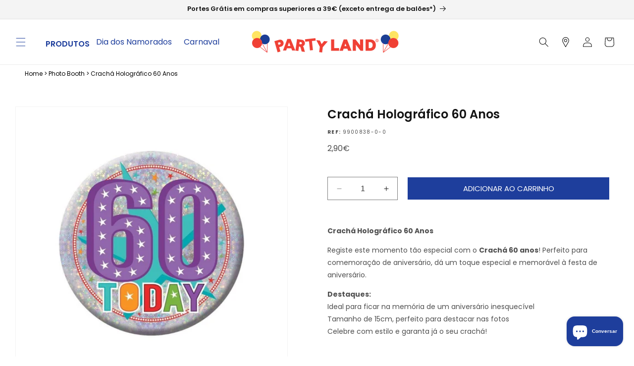

--- FILE ---
content_type: text/html; charset=utf-8
request_url: https://partyland.pt/products/cracha-holografico-60-anos-9900838
body_size: 49105
content:
<!doctype html>
<html class="no-js" lang="pt-PT">
  <head>
	<!-- Added by AVADA SEO Suite -->
	
	<!-- /Added by AVADA SEO Suite -->
    <meta charset="utf-8">
    <meta http-equiv="X-UA-Compatible" content="IE=edge">
    <meta name="viewport" content="width=device-width,initial-scale=1">
    <meta name="theme-color" content="">
    <link rel="canonical" href="https://partyland.pt/products/cracha-holografico-60-anos-9900838"><link rel="icon" type="image/png" href="//partyland.pt/cdn/shop/files/sem_fundo_2020_LOGO_ORIGINAL-01_-_Copia_2.png?crop=center&height=32&v=1706611275&width=32"><link rel="preconnect" href="https://fonts.shopifycdn.com" crossorigin><title>
      Crachá Holográfico 60 Anos
 &ndash; Party Land</title>

    
      <meta name="description" content="Crachá Holográfico 60 Anos Registe este momento tão especial com o Crachá 60 anos! Perfeito para comemoração de aniversário, dá um toque especial e memorável à festa de aniversário. Destaques:Ideal para ficar na memória de um aniversário inesquecívelTamanho de 15cm, perfeito para destacar nas fotosCelebre com estilo e ">
    

    

<meta property="og:site_name" content="Party Land">
<meta property="og:url" content="https://partyland.pt/products/cracha-holografico-60-anos-9900838">
<meta property="og:title" content="Crachá Holográfico 60 Anos">
<meta property="og:type" content="product">
<meta property="og:description" content="Crachá Holográfico 60 Anos Registe este momento tão especial com o Crachá 60 anos! Perfeito para comemoração de aniversário, dá um toque especial e memorável à festa de aniversário. Destaques:Ideal para ficar na memória de um aniversário inesquecívelTamanho de 15cm, perfeito para destacar nas fotosCelebre com estilo e "><meta property="og:image" content="http://partyland.pt/cdn/shop/files/9900838_1_331cb118-59f7-45b1-9e5c-2e4130743709.jpg?v=1742391612">
  <meta property="og:image:secure_url" content="https://partyland.pt/cdn/shop/files/9900838_1_331cb118-59f7-45b1-9e5c-2e4130743709.jpg?v=1742391612">
  <meta property="og:image:width" content="800">
  <meta property="og:image:height" content="800"><meta property="og:price:amount" content="2,90">
  <meta property="og:price:currency" content="EUR"><meta name="twitter:card" content="summary_large_image">
<meta name="twitter:title" content="Crachá Holográfico 60 Anos">
<meta name="twitter:description" content="Crachá Holográfico 60 Anos Registe este momento tão especial com o Crachá 60 anos! Perfeito para comemoração de aniversário, dá um toque especial e memorável à festa de aniversário. Destaques:Ideal para ficar na memória de um aniversário inesquecívelTamanho de 15cm, perfeito para destacar nas fotosCelebre com estilo e ">


    <script src="//partyland.pt/cdn/shop/t/4/assets/constants.js?v=58251544750838685771699613974" defer="defer"></script>
    <script src="//partyland.pt/cdn/shop/t/4/assets/pubsub.js?v=158357773527763999511699613974" defer="defer"></script>
    <script src="//partyland.pt/cdn/shop/t/4/assets/global.js?v=54939145903281508041699613974" defer="defer"></script><script src="//partyland.pt/cdn/shop/t/4/assets/animations.js?v=88693664871331136111699613973" defer="defer"></script><script>window.performance && window.performance.mark && window.performance.mark('shopify.content_for_header.start');</script><meta name="google-site-verification" content="ee6s38Fi0d0AprmB1ug5HLkK0859TzAdrI5KHh7A55Q">
<meta id="shopify-digital-wallet" name="shopify-digital-wallet" content="/81590845722/digital_wallets/dialog">
<meta name="shopify-checkout-api-token" content="93e41836045f3789a257b88640f1d0de">
<meta id="in-context-paypal-metadata" data-shop-id="81590845722" data-venmo-supported="false" data-environment="production" data-locale="en_US" data-paypal-v4="true" data-currency="EUR">
<link rel="alternate" type="application/json+oembed" href="https://partyland.pt/products/cracha-holografico-60-anos-9900838.oembed">
<script async="async" src="/checkouts/internal/preloads.js?locale=pt-PT"></script>
<link rel="preconnect" href="https://shop.app" crossorigin="anonymous">
<script async="async" src="https://shop.app/checkouts/internal/preloads.js?locale=pt-PT&shop_id=81590845722" crossorigin="anonymous"></script>
<script id="apple-pay-shop-capabilities" type="application/json">{"shopId":81590845722,"countryCode":"PT","currencyCode":"EUR","merchantCapabilities":["supports3DS"],"merchantId":"gid:\/\/shopify\/Shop\/81590845722","merchantName":"Party Land","requiredBillingContactFields":["postalAddress","email","phone"],"requiredShippingContactFields":["postalAddress","email","phone"],"shippingType":"shipping","supportedNetworks":["visa","maestro","masterCard","amex"],"total":{"type":"pending","label":"Party Land","amount":"1.00"},"shopifyPaymentsEnabled":true,"supportsSubscriptions":true}</script>
<script id="shopify-features" type="application/json">{"accessToken":"93e41836045f3789a257b88640f1d0de","betas":["rich-media-storefront-analytics"],"domain":"partyland.pt","predictiveSearch":true,"shopId":81590845722,"locale":"pt-pt"}</script>
<script>var Shopify = Shopify || {};
Shopify.shop = "party-land-portugal.myshopify.com";
Shopify.locale = "pt-PT";
Shopify.currency = {"active":"EUR","rate":"1.0"};
Shopify.country = "PT";
Shopify.theme = {"name":"BDCA Theme","id":162655240474,"schema_name":"BDCA","schema_version":"1.0","theme_store_id":null,"role":"main"};
Shopify.theme.handle = "null";
Shopify.theme.style = {"id":null,"handle":null};
Shopify.cdnHost = "partyland.pt/cdn";
Shopify.routes = Shopify.routes || {};
Shopify.routes.root = "/";</script>
<script type="module">!function(o){(o.Shopify=o.Shopify||{}).modules=!0}(window);</script>
<script>!function(o){function n(){var o=[];function n(){o.push(Array.prototype.slice.apply(arguments))}return n.q=o,n}var t=o.Shopify=o.Shopify||{};t.loadFeatures=n(),t.autoloadFeatures=n()}(window);</script>
<script>
  window.ShopifyPay = window.ShopifyPay || {};
  window.ShopifyPay.apiHost = "shop.app\/pay";
  window.ShopifyPay.redirectState = null;
</script>
<script id="shop-js-analytics" type="application/json">{"pageType":"product"}</script>
<script defer="defer" async type="module" src="//partyland.pt/cdn/shopifycloud/shop-js/modules/v2/client.init-shop-cart-sync_CysSvCNW.pt-PT.esm.js"></script>
<script defer="defer" async type="module" src="//partyland.pt/cdn/shopifycloud/shop-js/modules/v2/chunk.common_CMEBFfD0.esm.js"></script>
<script type="module">
  await import("//partyland.pt/cdn/shopifycloud/shop-js/modules/v2/client.init-shop-cart-sync_CysSvCNW.pt-PT.esm.js");
await import("//partyland.pt/cdn/shopifycloud/shop-js/modules/v2/chunk.common_CMEBFfD0.esm.js");

  window.Shopify.SignInWithShop?.initShopCartSync?.({"fedCMEnabled":true,"windoidEnabled":true});

</script>
<script>
  window.Shopify = window.Shopify || {};
  if (!window.Shopify.featureAssets) window.Shopify.featureAssets = {};
  window.Shopify.featureAssets['shop-js'] = {"shop-cart-sync":["modules/v2/client.shop-cart-sync_lwHO9yUQ.pt-PT.esm.js","modules/v2/chunk.common_CMEBFfD0.esm.js"],"init-fed-cm":["modules/v2/client.init-fed-cm_BSyHUxzD.pt-PT.esm.js","modules/v2/chunk.common_CMEBFfD0.esm.js"],"shop-button":["modules/v2/client.shop-button_B9Ve8sMX.pt-PT.esm.js","modules/v2/chunk.common_CMEBFfD0.esm.js"],"shop-cash-offers":["modules/v2/client.shop-cash-offers_BT4ITnYa.pt-PT.esm.js","modules/v2/chunk.common_CMEBFfD0.esm.js","modules/v2/chunk.modal_tkpNB4Ll.esm.js"],"init-windoid":["modules/v2/client.init-windoid_WCtasO8J.pt-PT.esm.js","modules/v2/chunk.common_CMEBFfD0.esm.js"],"init-shop-email-lookup-coordinator":["modules/v2/client.init-shop-email-lookup-coordinator_CTcfl6rI.pt-PT.esm.js","modules/v2/chunk.common_CMEBFfD0.esm.js"],"shop-toast-manager":["modules/v2/client.shop-toast-manager_CMdxyrYZ.pt-PT.esm.js","modules/v2/chunk.common_CMEBFfD0.esm.js"],"shop-login-button":["modules/v2/client.shop-login-button_DCReSPMy.pt-PT.esm.js","modules/v2/chunk.common_CMEBFfD0.esm.js","modules/v2/chunk.modal_tkpNB4Ll.esm.js"],"avatar":["modules/v2/client.avatar_BTnouDA3.pt-PT.esm.js"],"pay-button":["modules/v2/client.pay-button_DOY-WZzi.pt-PT.esm.js","modules/v2/chunk.common_CMEBFfD0.esm.js"],"init-shop-cart-sync":["modules/v2/client.init-shop-cart-sync_CysSvCNW.pt-PT.esm.js","modules/v2/chunk.common_CMEBFfD0.esm.js"],"init-customer-accounts":["modules/v2/client.init-customer-accounts_COhHBNfZ.pt-PT.esm.js","modules/v2/client.shop-login-button_DCReSPMy.pt-PT.esm.js","modules/v2/chunk.common_CMEBFfD0.esm.js","modules/v2/chunk.modal_tkpNB4Ll.esm.js"],"init-shop-for-new-customer-accounts":["modules/v2/client.init-shop-for-new-customer-accounts_BKMveYYs.pt-PT.esm.js","modules/v2/client.shop-login-button_DCReSPMy.pt-PT.esm.js","modules/v2/chunk.common_CMEBFfD0.esm.js","modules/v2/chunk.modal_tkpNB4Ll.esm.js"],"init-customer-accounts-sign-up":["modules/v2/client.init-customer-accounts-sign-up_C47vvqDA.pt-PT.esm.js","modules/v2/client.shop-login-button_DCReSPMy.pt-PT.esm.js","modules/v2/chunk.common_CMEBFfD0.esm.js","modules/v2/chunk.modal_tkpNB4Ll.esm.js"],"checkout-modal":["modules/v2/client.checkout-modal_DW3imRKr.pt-PT.esm.js","modules/v2/chunk.common_CMEBFfD0.esm.js","modules/v2/chunk.modal_tkpNB4Ll.esm.js"],"shop-follow-button":["modules/v2/client.shop-follow-button_sqEoxv08.pt-PT.esm.js","modules/v2/chunk.common_CMEBFfD0.esm.js","modules/v2/chunk.modal_tkpNB4Ll.esm.js"],"lead-capture":["modules/v2/client.lead-capture_Dot4D4b2.pt-PT.esm.js","modules/v2/chunk.common_CMEBFfD0.esm.js","modules/v2/chunk.modal_tkpNB4Ll.esm.js"],"shop-login":["modules/v2/client.shop-login_D4C0cYBY.pt-PT.esm.js","modules/v2/chunk.common_CMEBFfD0.esm.js","modules/v2/chunk.modal_tkpNB4Ll.esm.js"],"payment-terms":["modules/v2/client.payment-terms_Dw1L7jCq.pt-PT.esm.js","modules/v2/chunk.common_CMEBFfD0.esm.js","modules/v2/chunk.modal_tkpNB4Ll.esm.js"]};
</script>
<script>(function() {
  var isLoaded = false;
  function asyncLoad() {
    if (isLoaded) return;
    isLoaded = true;
    var urls = ["https:\/\/s3.eu-west-1.amazonaws.com\/production-klarna-il-shopify-osm\/a6c5e37d3b587ca7438f15aa90b429b47085a035\/party-land-portugal.myshopify.com-1708634458070.js?shop=party-land-portugal.myshopify.com"];
    for (var i = 0; i < urls.length; i++) {
      var s = document.createElement('script');
      s.type = 'text/javascript';
      s.async = true;
      s.src = urls[i];
      var x = document.getElementsByTagName('script')[0];
      x.parentNode.insertBefore(s, x);
    }
  };
  if(window.attachEvent) {
    window.attachEvent('onload', asyncLoad);
  } else {
    window.addEventListener('load', asyncLoad, false);
  }
})();</script>
<script id="__st">var __st={"a":81590845722,"offset":0,"reqid":"2b689673-8540-4f45-b570-a1f910b612b9-1768454038","pageurl":"partyland.pt\/products\/cracha-holografico-60-anos-9900838","u":"867b9ef1c823","p":"product","rtyp":"product","rid":8900647092506};</script>
<script>window.ShopifyPaypalV4VisibilityTracking = true;</script>
<script id="captcha-bootstrap">!function(){'use strict';const t='contact',e='account',n='new_comment',o=[[t,t],['blogs',n],['comments',n],[t,'customer']],c=[[e,'customer_login'],[e,'guest_login'],[e,'recover_customer_password'],[e,'create_customer']],r=t=>t.map((([t,e])=>`form[action*='/${t}']:not([data-nocaptcha='true']) input[name='form_type'][value='${e}']`)).join(','),a=t=>()=>t?[...document.querySelectorAll(t)].map((t=>t.form)):[];function s(){const t=[...o],e=r(t);return a(e)}const i='password',u='form_key',d=['recaptcha-v3-token','g-recaptcha-response','h-captcha-response',i],f=()=>{try{return window.sessionStorage}catch{return}},m='__shopify_v',_=t=>t.elements[u];function p(t,e,n=!1){try{const o=window.sessionStorage,c=JSON.parse(o.getItem(e)),{data:r}=function(t){const{data:e,action:n}=t;return t[m]||n?{data:e,action:n}:{data:t,action:n}}(c);for(const[e,n]of Object.entries(r))t.elements[e]&&(t.elements[e].value=n);n&&o.removeItem(e)}catch(o){console.error('form repopulation failed',{error:o})}}const l='form_type',E='cptcha';function T(t){t.dataset[E]=!0}const w=window,h=w.document,L='Shopify',v='ce_forms',y='captcha';let A=!1;((t,e)=>{const n=(g='f06e6c50-85a8-45c8-87d0-21a2b65856fe',I='https://cdn.shopify.com/shopifycloud/storefront-forms-hcaptcha/ce_storefront_forms_captcha_hcaptcha.v1.5.2.iife.js',D={infoText:'Protegido por hCaptcha',privacyText:'Privacidade',termsText:'Termos'},(t,e,n)=>{const o=w[L][v],c=o.bindForm;if(c)return c(t,g,e,D).then(n);var r;o.q.push([[t,g,e,D],n]),r=I,A||(h.body.append(Object.assign(h.createElement('script'),{id:'captcha-provider',async:!0,src:r})),A=!0)});var g,I,D;w[L]=w[L]||{},w[L][v]=w[L][v]||{},w[L][v].q=[],w[L][y]=w[L][y]||{},w[L][y].protect=function(t,e){n(t,void 0,e),T(t)},Object.freeze(w[L][y]),function(t,e,n,w,h,L){const[v,y,A,g]=function(t,e,n){const i=e?o:[],u=t?c:[],d=[...i,...u],f=r(d),m=r(i),_=r(d.filter((([t,e])=>n.includes(e))));return[a(f),a(m),a(_),s()]}(w,h,L),I=t=>{const e=t.target;return e instanceof HTMLFormElement?e:e&&e.form},D=t=>v().includes(t);t.addEventListener('submit',(t=>{const e=I(t);if(!e)return;const n=D(e)&&!e.dataset.hcaptchaBound&&!e.dataset.recaptchaBound,o=_(e),c=g().includes(e)&&(!o||!o.value);(n||c)&&t.preventDefault(),c&&!n&&(function(t){try{if(!f())return;!function(t){const e=f();if(!e)return;const n=_(t);if(!n)return;const o=n.value;o&&e.removeItem(o)}(t);const e=Array.from(Array(32),(()=>Math.random().toString(36)[2])).join('');!function(t,e){_(t)||t.append(Object.assign(document.createElement('input'),{type:'hidden',name:u})),t.elements[u].value=e}(t,e),function(t,e){const n=f();if(!n)return;const o=[...t.querySelectorAll(`input[type='${i}']`)].map((({name:t})=>t)),c=[...d,...o],r={};for(const[a,s]of new FormData(t).entries())c.includes(a)||(r[a]=s);n.setItem(e,JSON.stringify({[m]:1,action:t.action,data:r}))}(t,e)}catch(e){console.error('failed to persist form',e)}}(e),e.submit())}));const S=(t,e)=>{t&&!t.dataset[E]&&(n(t,e.some((e=>e===t))),T(t))};for(const o of['focusin','change'])t.addEventListener(o,(t=>{const e=I(t);D(e)&&S(e,y())}));const B=e.get('form_key'),M=e.get(l),P=B&&M;t.addEventListener('DOMContentLoaded',(()=>{const t=y();if(P)for(const e of t)e.elements[l].value===M&&p(e,B);[...new Set([...A(),...v().filter((t=>'true'===t.dataset.shopifyCaptcha))])].forEach((e=>S(e,t)))}))}(h,new URLSearchParams(w.location.search),n,t,e,['guest_login'])})(!0,!0)}();</script>
<script integrity="sha256-4kQ18oKyAcykRKYeNunJcIwy7WH5gtpwJnB7kiuLZ1E=" data-source-attribution="shopify.loadfeatures" defer="defer" src="//partyland.pt/cdn/shopifycloud/storefront/assets/storefront/load_feature-a0a9edcb.js" crossorigin="anonymous"></script>
<script crossorigin="anonymous" defer="defer" src="//partyland.pt/cdn/shopifycloud/storefront/assets/shopify_pay/storefront-65b4c6d7.js?v=20250812"></script>
<script data-source-attribution="shopify.dynamic_checkout.dynamic.init">var Shopify=Shopify||{};Shopify.PaymentButton=Shopify.PaymentButton||{isStorefrontPortableWallets:!0,init:function(){window.Shopify.PaymentButton.init=function(){};var t=document.createElement("script");t.src="https://partyland.pt/cdn/shopifycloud/portable-wallets/latest/portable-wallets.pt-pt.js",t.type="module",document.head.appendChild(t)}};
</script>
<script data-source-attribution="shopify.dynamic_checkout.buyer_consent">
  function portableWalletsHideBuyerConsent(e){var t=document.getElementById("shopify-buyer-consent"),n=document.getElementById("shopify-subscription-policy-button");t&&n&&(t.classList.add("hidden"),t.setAttribute("aria-hidden","true"),n.removeEventListener("click",e))}function portableWalletsShowBuyerConsent(e){var t=document.getElementById("shopify-buyer-consent"),n=document.getElementById("shopify-subscription-policy-button");t&&n&&(t.classList.remove("hidden"),t.removeAttribute("aria-hidden"),n.addEventListener("click",e))}window.Shopify?.PaymentButton&&(window.Shopify.PaymentButton.hideBuyerConsent=portableWalletsHideBuyerConsent,window.Shopify.PaymentButton.showBuyerConsent=portableWalletsShowBuyerConsent);
</script>
<script data-source-attribution="shopify.dynamic_checkout.cart.bootstrap">document.addEventListener("DOMContentLoaded",(function(){function t(){return document.querySelector("shopify-accelerated-checkout-cart, shopify-accelerated-checkout")}if(t())Shopify.PaymentButton.init();else{new MutationObserver((function(e,n){t()&&(Shopify.PaymentButton.init(),n.disconnect())})).observe(document.body,{childList:!0,subtree:!0})}}));
</script>
<script id='scb4127' type='text/javascript' async='' src='https://partyland.pt/cdn/shopifycloud/privacy-banner/storefront-banner.js'></script><link id="shopify-accelerated-checkout-styles" rel="stylesheet" media="screen" href="https://partyland.pt/cdn/shopifycloud/portable-wallets/latest/accelerated-checkout-backwards-compat.css" crossorigin="anonymous">
<style id="shopify-accelerated-checkout-cart">
        #shopify-buyer-consent {
  margin-top: 1em;
  display: inline-block;
  width: 100%;
}

#shopify-buyer-consent.hidden {
  display: none;
}

#shopify-subscription-policy-button {
  background: none;
  border: none;
  padding: 0;
  text-decoration: underline;
  font-size: inherit;
  cursor: pointer;
}

#shopify-subscription-policy-button::before {
  box-shadow: none;
}

      </style>
<script id="sections-script" data-sections="header" defer="defer" src="//partyland.pt/cdn/shop/t/4/compiled_assets/scripts.js?12541"></script>
<script>window.performance && window.performance.mark && window.performance.mark('shopify.content_for_header.end');</script>

    <style data-shopify>
      @font-face {
  font-family: Poppins;
  font-weight: 400;
  font-style: normal;
  font-display: swap;
  src: url("//partyland.pt/cdn/fonts/poppins/poppins_n4.0ba78fa5af9b0e1a374041b3ceaadf0a43b41362.woff2") format("woff2"),
       url("//partyland.pt/cdn/fonts/poppins/poppins_n4.214741a72ff2596839fc9760ee7a770386cf16ca.woff") format("woff");
}

      @font-face {
  font-family: Poppins;
  font-weight: 700;
  font-style: normal;
  font-display: swap;
  src: url("//partyland.pt/cdn/fonts/poppins/poppins_n7.56758dcf284489feb014a026f3727f2f20a54626.woff2") format("woff2"),
       url("//partyland.pt/cdn/fonts/poppins/poppins_n7.f34f55d9b3d3205d2cd6f64955ff4b36f0cfd8da.woff") format("woff");
}

      @font-face {
  font-family: Poppins;
  font-weight: 400;
  font-style: italic;
  font-display: swap;
  src: url("//partyland.pt/cdn/fonts/poppins/poppins_i4.846ad1e22474f856bd6b81ba4585a60799a9f5d2.woff2") format("woff2"),
       url("//partyland.pt/cdn/fonts/poppins/poppins_i4.56b43284e8b52fc64c1fd271f289a39e8477e9ec.woff") format("woff");
}

      @font-face {
  font-family: Poppins;
  font-weight: 700;
  font-style: italic;
  font-display: swap;
  src: url("//partyland.pt/cdn/fonts/poppins/poppins_i7.42fd71da11e9d101e1e6c7932199f925f9eea42d.woff2") format("woff2"),
       url("//partyland.pt/cdn/fonts/poppins/poppins_i7.ec8499dbd7616004e21155106d13837fff4cf556.woff") format("woff");
}

      @font-face {
  font-family: Poppins;
  font-weight: 600;
  font-style: normal;
  font-display: swap;
  src: url("//partyland.pt/cdn/fonts/poppins/poppins_n6.aa29d4918bc243723d56b59572e18228ed0786f6.woff2") format("woff2"),
       url("//partyland.pt/cdn/fonts/poppins/poppins_n6.5f815d845fe073750885d5b7e619ee00e8111208.woff") format("woff");
}


      
        :root,
        .color-background-1 {
          --color-background: 255,255,255;
        
          --gradient-background: #ffffff;
        
        --color-foreground: 19,19,19;
        --color-shadow: 19,19,19;
        --color-button: 19,19,19;
        --color-button-text: 255,255,255;
        --color-secondary-button: 255,255,255;
        --color-secondary-button-text: 19,19,19;
        --color-link: 19,19,19;
        --color-badge-foreground: 19,19,19;
        --color-badge-background: 255,255,255;
        --color-badge-border: 19,19,19;
        --payment-terms-background-color: rgb(255 255 255);
      }
      
        
        .color-background-2 {
          --color-background: 244,244,244;
        
          --gradient-background: #f4f4f4;
        
        --color-foreground: 19,19,19;
        --color-shadow: 19,19,19;
        --color-button: 19,19,19;
        --color-button-text: 244,244,244;
        --color-secondary-button: 244,244,244;
        --color-secondary-button-text: 19,19,19;
        --color-link: 19,19,19;
        --color-badge-foreground: 19,19,19;
        --color-badge-background: 244,244,244;
        --color-badge-border: 19,19,19;
        --payment-terms-background-color: rgb(244 244 244);
      }
      
        
        .color-inverse {
          --color-background: 255,255,255;
        
          --gradient-background: #ffffff;
        
        --color-foreground: 255,255,255;
        --color-shadow: 19,19,19;
        --color-button: 255,255,255;
        --color-button-text: 19,19,19;
        --color-secondary-button: 255,255,255;
        --color-secondary-button-text: 255,255,255;
        --color-link: 255,255,255;
        --color-badge-foreground: 255,255,255;
        --color-badge-background: 255,255,255;
        --color-badge-border: 255,255,255;
        --payment-terms-background-color: rgb(255 255 255);
      }
      
        
        .color-accent-1 {
          --color-background: 30,62,156;
        
          --gradient-background: #1e3e9c;
        
        --color-foreground: 255,255,255;
        --color-shadow: 30,62,156;
        --color-button: 255,255,255;
        --color-button-text: 30,62,156;
        --color-secondary-button: 30,62,156;
        --color-secondary-button-text: 255,255,255;
        --color-link: 255,255,255;
        --color-badge-foreground: 255,255,255;
        --color-badge-background: 30,62,156;
        --color-badge-border: 255,255,255;
        --payment-terms-background-color: rgb(30 62 156);
      }
      
        
        .color-accent-2 {
          --color-background: 238,38,49;
        
          --gradient-background: #ee2631;
        
        --color-foreground: 255,255,255;
        --color-shadow: 238,38,49;
        --color-button: 255,255,255;
        --color-button-text: 238,38,49;
        --color-secondary-button: 238,38,49;
        --color-secondary-button-text: 255,255,255;
        --color-link: 255,255,255;
        --color-badge-foreground: 255,255,255;
        --color-badge-background: 238,38,49;
        --color-badge-border: 255,255,255;
        --payment-terms-background-color: rgb(238 38 49);
      }
      
        
        .color-scheme-b0d0f836-043d-4549-af9e-6d67c7cba7c6 {
          --color-background: 255,255,255;
        
          --gradient-background: #ffffff;
        
        --color-foreground: 255,255,255;
        --color-shadow: 30,62,156;
        --color-button: 30,62,156;
        --color-button-text: 255,255,255;
        --color-secondary-button: 255,255,255;
        --color-secondary-button-text: 30,62,156;
        --color-link: 30,62,156;
        --color-badge-foreground: 255,255,255;
        --color-badge-background: 255,255,255;
        --color-badge-border: 255,255,255;
        --payment-terms-background-color: rgb(255 255 255);
      }
      
        
        .color-scheme-4d885949-f4dd-4556-a744-8d940e8baf44 {
          --color-background: 67,108,232;
        
          --gradient-background: #436ce8;
        
        --color-foreground: 255,255,255;
        --color-shadow: 67,108,232;
        --color-button: 67,108,232;
        --color-button-text: 255,255,255;
        --color-secondary-button: 67,108,232;
        --color-secondary-button-text: 67,108,232;
        --color-link: 67,108,232;
        --color-badge-foreground: 255,255,255;
        --color-badge-background: 67,108,232;
        --color-badge-border: 255,255,255;
        --payment-terms-background-color: rgb(67 108 232);
      }
      
        
        .color-scheme-2f2debe5-5209-4afe-9b8a-9bf97946f5a7 {
          --color-background: 255,255,255;
        
          --gradient-background: #ffffff;
        
        --color-foreground: 30,62,156;
        --color-shadow: 30,62,156;
        --color-button: 30,62,156;
        --color-button-text: 255,255,255;
        --color-secondary-button: 255,255,255;
        --color-secondary-button-text: 30,62,156;
        --color-link: 30,62,156;
        --color-badge-foreground: 30,62,156;
        --color-badge-background: 255,255,255;
        --color-badge-border: 30,62,156;
        --payment-terms-background-color: rgb(255 255 255);
      }
      
        
        .color-scheme-2c7516ae-02ef-4857-a7dd-a8617710b17e {
          --color-background: 248,249,250;
        
          --gradient-background: #f8f9fa;
        
        --color-foreground: 19,19,19;
        --color-shadow: 19,19,19;
        --color-button: 19,19,19;
        --color-button-text: 255,255,255;
        --color-secondary-button: 248,249,250;
        --color-secondary-button-text: 19,19,19;
        --color-link: 19,19,19;
        --color-badge-foreground: 19,19,19;
        --color-badge-background: 248,249,250;
        --color-badge-border: 19,19,19;
        --payment-terms-background-color: rgb(248 249 250);
      }
      
        
        .color-scheme-a7faea1e-cbcd-4678-8fe6-d144fefd7f85 {
          --color-background: 255,255,255;
        
          --gradient-background: #ffffff;
        
        --color-foreground: 19,19,19;
        --color-shadow: 19,19,19;
        --color-button: 19,19,19;
        --color-button-text: 255,255,255;
        --color-secondary-button: 255,255,255;
        --color-secondary-button-text: 255,255,255;
        --color-link: 255,255,255;
        --color-badge-foreground: 19,19,19;
        --color-badge-background: 255,255,255;
        --color-badge-border: 19,19,19;
        --payment-terms-background-color: rgb(255 255 255);
      }
      

      body, .color-background-1, .color-background-2, .color-inverse, .color-accent-1, .color-accent-2, .color-scheme-b0d0f836-043d-4549-af9e-6d67c7cba7c6, .color-scheme-4d885949-f4dd-4556-a744-8d940e8baf44, .color-scheme-2f2debe5-5209-4afe-9b8a-9bf97946f5a7, .color-scheme-2c7516ae-02ef-4857-a7dd-a8617710b17e, .color-scheme-a7faea1e-cbcd-4678-8fe6-d144fefd7f85 {
        color: rgba(var(--color-foreground), 0.75);
        background-color: rgb(var(--color-background));
      }

      :root {
        --font-body-family: Poppins, sans-serif;
        --font-body-style: normal;
        --font-body-weight: 400;
        --font-body-weight-bold: 700;

        --font-heading-family: Poppins, sans-serif;
        --font-heading-style: normal;
        --font-heading-weight: 600;

        --font-body-scale: 1.0;
        --font-heading-scale: 1.0;

        --media-padding: px;
        --media-border-opacity: 0.05;
        --media-border-width: 1px;
        --media-radius: 0px;
        --media-shadow-opacity: 0.0;
        --media-shadow-horizontal-offset: 0px;
        --media-shadow-vertical-offset: 4px;
        --media-shadow-blur-radius: 5px;
        --media-shadow-visible: 0;

        --page-width: 160rem;
        --page-width-margin: 0rem;

        --product-card-image-padding: 0.0rem;
        --product-card-corner-radius: 0.0rem;
        --product-card-text-alignment: center;
        --product-card-border-width: 0.0rem;
        --product-card-border-opacity: 0.1;
        --product-card-shadow-opacity: 0.0;
        --product-card-shadow-visible: 0;
        --product-card-shadow-horizontal-offset: 0.0rem;
        --product-card-shadow-vertical-offset: 0.4rem;
        --product-card-shadow-blur-radius: 0.5rem;

        --collection-card-image-padding: 0.0rem;
        --collection-card-corner-radius: 0.0rem;
        --collection-card-text-alignment: center;
        --collection-card-border-width: 0.0rem;
        --collection-card-border-opacity: 0.1;
        --collection-card-shadow-opacity: 0.0;
        --collection-card-shadow-visible: 0;
        --collection-card-shadow-horizontal-offset: 0.0rem;
        --collection-card-shadow-vertical-offset: 0.4rem;
        --collection-card-shadow-blur-radius: 0.5rem;

        --blog-card-image-padding: 0.0rem;
        --blog-card-corner-radius: 0.0rem;
        --blog-card-text-alignment: left;
        --blog-card-border-width: 0.0rem;
        --blog-card-border-opacity: 0.1;
        --blog-card-shadow-opacity: 0.0;
        --blog-card-shadow-visible: 0;
        --blog-card-shadow-horizontal-offset: 0.0rem;
        --blog-card-shadow-vertical-offset: 0.4rem;
        --blog-card-shadow-blur-radius: 0.5rem;

        --badge-corner-radius: 0.0rem;

        --popup-border-width: 1px;
        --popup-border-opacity: 0.1;
        --popup-corner-radius: 0px;
        --popup-shadow-opacity: 0.05;
        --popup-shadow-horizontal-offset: 0px;
        --popup-shadow-vertical-offset: 4px;
        --popup-shadow-blur-radius: 5px;

        --drawer-border-width: 1px;
        --drawer-border-opacity: 0.1;
        --drawer-shadow-opacity: 0.0;
        --drawer-shadow-horizontal-offset: 0px;
        --drawer-shadow-vertical-offset: 4px;
        --drawer-shadow-blur-radius: 5px;

        --spacing-sections-desktop: 0px;
        --spacing-sections-mobile: 0px;

        --grid-desktop-vertical-spacing: 40px;
        --grid-desktop-horizontal-spacing: 40px;
        --grid-mobile-vertical-spacing: 20px;
        --grid-mobile-horizontal-spacing: 20px;

        --text-boxes-border-opacity: 0.1;
        --text-boxes-border-width: 0px;
        --text-boxes-radius: 0px;
        --text-boxes-shadow-opacity: 0.0;
        --text-boxes-shadow-visible: 0;
        --text-boxes-shadow-horizontal-offset: 0px;
        --text-boxes-shadow-vertical-offset: 4px;
        --text-boxes-shadow-blur-radius: 5px;

        --buttons-radius: 0px;
        --buttons-radius-outset: 0px;
        --buttons-border-width: 0px;
        --buttons-border-opacity: 1.0;
        --buttons-shadow-opacity: 0.0;
        --buttons-shadow-visible: 0;
        --buttons-shadow-horizontal-offset: 0px;
        --buttons-shadow-vertical-offset: -12px;
        --buttons-shadow-blur-radius: 5px;
        --buttons-border-offset: 0px;

        --inputs-radius: 0px;
        --inputs-border-width: 1px;
        --inputs-border-opacity: 0.55;
        --inputs-shadow-opacity: 0.0;
        --inputs-shadow-horizontal-offset: 0px;
        --inputs-margin-offset: 0px;
        --inputs-shadow-vertical-offset: 4px;
        --inputs-shadow-blur-radius: 5px;
        --inputs-radius-outset: 0px;

        --variant-pills-radius: 0px;
        --variant-pills-border-width: 0px;
        --variant-pills-border-opacity: 0.55;
        --variant-pills-shadow-opacity: 0.0;
        --variant-pills-shadow-horizontal-offset: 0px;
        --variant-pills-shadow-vertical-offset: 4px;
        --variant-pills-shadow-blur-radius: 5px;
      }

      *,
      *::before,
      *::after {
        box-sizing: inherit;
      }

      html {
        box-sizing: border-box;
        font-size: calc(var(--font-body-scale) * 62.5%);
        height: 100%;
      }

      body {
        display: grid;
        grid-template-rows: auto auto 1fr auto;
        grid-template-columns: 100%;
        min-height: 100%;
        margin: 0;
        font-size: 1.5rem;
        line-height: calc(1 + 0.8 / var(--font-body-scale));
        font-family: var(--font-body-family);
        font-style: var(--font-body-style);
        font-weight: var(--font-body-weight);
      }

      @media screen and (min-width: 750px) {
        body {
          font-size: 1.6rem;
        }
      }
    </style>

    <link href="//partyland.pt/cdn/shop/t/4/assets/base.css?v=63953024658650806111740412674" rel="stylesheet" type="text/css" media="all" />
<link rel="preload" as="font" href="//partyland.pt/cdn/fonts/poppins/poppins_n4.0ba78fa5af9b0e1a374041b3ceaadf0a43b41362.woff2" type="font/woff2" crossorigin><link rel="preload" as="font" href="//partyland.pt/cdn/fonts/poppins/poppins_n6.aa29d4918bc243723d56b59572e18228ed0786f6.woff2" type="font/woff2" crossorigin><link
        rel="stylesheet"
        href="//partyland.pt/cdn/shop/t/4/assets/component-predictive-search.css?v=118923337488134913561699613974"
        media="print"
        onload="this.media='all'"
      ><script>
      document.documentElement.className = document.documentElement.className.replace('no-js', 'js');
      if (Shopify.designMode) {
        document.documentElement.classList.add('shopify-design-mode');
      }
      
    </script>
  <!-- BEGIN app block: shopify://apps/avada-seo-suite/blocks/avada-seo/15507c6e-1aa3-45d3-b698-7e175e033440 --><script>
  window.AVADA_SEO_ENABLED = true;
</script><!-- BEGIN app snippet: avada-broken-link-manager --><!-- END app snippet --><!-- BEGIN app snippet: avada-seo-site --><!-- END app snippet --><!-- BEGIN app snippet: avada-robot-onpage --><!-- Avada SEO Robot Onpage -->












<!-- END app snippet --><!-- BEGIN app snippet: avada-frequently-asked-questions -->







<!-- END app snippet --><!-- BEGIN app snippet: avada-custom-css --> <!-- BEGIN Avada SEO custom CSS END -->


<!-- END Avada SEO custom CSS END -->
<!-- END app snippet --><!-- BEGIN app snippet: avada-loading --><style>
  @keyframes avada-rotate {
    0% { transform: rotate(0); }
    100% { transform: rotate(360deg); }
  }

  @keyframes avada-fade-out {
    0% { opacity: 1; visibility: visible; }
    100% { opacity: 0; visibility: hidden; }
  }

  .Avada-LoadingScreen {
    display: none;
    width: 100%;
    height: 100vh;
    top: 0;
    position: fixed;
    z-index: 9999;
    display: flex;
    align-items: center;
    justify-content: center;
  
    background-image: url();
    background-position: center;
    background-size: cover;
    background-repeat: no-repeat;
  
  }

  .Avada-LoadingScreen svg {
    animation: avada-rotate 1s linear infinite;
    width: px;
    height: px;
  }
</style>
<script>
  const themeId = Shopify.theme.id;
  const loadingSettingsValue = null;
  const loadingType = loadingSettingsValue?.loadingType;
  function renderLoading() {
    new MutationObserver((mutations, observer) => {
      if (document.body) {
        observer.disconnect();
        const loadingDiv = document.createElement('div');
        loadingDiv.className = 'Avada-LoadingScreen';
        if(loadingType === 'custom_logo' || loadingType === 'favicon_logo') {
          const srcLoadingImage = loadingSettingsValue?.customLogoThemeIds[themeId] || '';
          if(srcLoadingImage) {
            loadingDiv.innerHTML = `
            <img alt="Avada logo"  height="600px" loading="eager" fetchpriority="high"
              src="${srcLoadingImage}&width=600"
              width="600px" />
              `
          }
        }
        if(loadingType === 'circle') {
          loadingDiv.innerHTML = `
        <svg viewBox="0 0 40 40" fill="none" xmlns="http://www.w3.org/2000/svg">
          <path d="M20 3.75C11.0254 3.75 3.75 11.0254 3.75 20C3.75 21.0355 2.91053 21.875 1.875 21.875C0.839475 21.875 0 21.0355 0 20C0 8.9543 8.9543 0 20 0C31.0457 0 40 8.9543 40 20C40 31.0457 31.0457 40 20 40C18.9645 40 18.125 39.1605 18.125 38.125C18.125 37.0895 18.9645 36.25 20 36.25C28.9748 36.25 36.25 28.9748 36.25 20C36.25 11.0254 28.9748 3.75 20 3.75Z" fill=""/>
        </svg>
      `;
        }

        document.body.insertBefore(loadingDiv, document.body.firstChild || null);
        const e = '';
        const t = '';
        const o = 'first' === t;
        const a = sessionStorage.getItem('isShowLoadingAvada');
        const n = document.querySelector('.Avada-LoadingScreen');
        if (a && o) return (n.style.display = 'none');
        n.style.display = 'flex';
        const i = document.body;
        i.style.overflow = 'hidden';
        const l = () => {
          i.style.overflow = 'auto';
          n.style.animation = 'avada-fade-out 1s ease-out forwards';
          setTimeout(() => {
            n.style.display = 'none';
          }, 1000);
        };
        if ((o && !a && sessionStorage.setItem('isShowLoadingAvada', true), 'duration_auto' === e)) {
          window.onload = function() {
            l();
          };
          return;
        }
        setTimeout(() => {
          l();
        }, 1000 * e);
      }
    }).observe(document.documentElement, { childList: true, subtree: true });
  };
  function isNullish(value) {
    return value === null || value === undefined;
  }
  const themeIds = '';
  const themeIdsArray = themeIds ? themeIds.split(',') : [];

  if(!isNullish(themeIds) && themeIdsArray.includes(themeId.toString()) && loadingSettingsValue?.enabled) {
    renderLoading();
  }

  if(isNullish(loadingSettingsValue?.themeIds) && loadingSettingsValue?.enabled) {
    renderLoading();
  }
</script>
<!-- END app snippet --><!-- BEGIN app snippet: avada-seo-social-post --><!-- END app snippet -->
<!-- END app block --><!-- BEGIN app block: shopify://apps/xo-insert-code/blocks/insert-code-header/72017b12-3679-442e-b23c-5c62460717f5 --><!-- XO-InsertCode Header -->


<meta name="facebook-domain-verification" content="eh7nj2x0dbfturx27651bemax8q46t" />
  
<!-- Google Tag Manager -->
<script>(function(w,d,s,l,i){w[l]=w[l]||[];w[l].push({'gtm.start':
new Date().getTime(),event:'gtm.js'});var f=d.getElementsByTagName(s)[0],
j=d.createElement(s),dl=l!='dataLayer'?'&l='+l:'';j.async=true;j.src=
'https://www.googletagmanager.com/gtm.js?id='+i+dl;f.parentNode.insertBefore(j,f);
})(window,document,'script','dataLayer','GTM-TR89593');</script>
<!-- End Google Tag Manager -->
  
<!-- End: XO-InsertCode Header -->


<!-- END app block --><!-- BEGIN app block: shopify://apps/judge-me-reviews/blocks/judgeme_core/61ccd3b1-a9f2-4160-9fe9-4fec8413e5d8 --><!-- Start of Judge.me Core -->






<link rel="dns-prefetch" href="https://cdnwidget.judge.me">
<link rel="dns-prefetch" href="https://cdn.judge.me">
<link rel="dns-prefetch" href="https://cdn1.judge.me">
<link rel="dns-prefetch" href="https://api.judge.me">

<script data-cfasync='false' class='jdgm-settings-script'>window.jdgmSettings={"pagination":5,"disable_web_reviews":false,"badge_no_review_text":"Sem avaliações","badge_n_reviews_text":"{{ n }} avaliação/avaliações","hide_badge_preview_if_no_reviews":true,"badge_hide_text":false,"enforce_center_preview_badge":false,"widget_title":"Avaliações de Clientes","widget_open_form_text":"Escrever uma avaliação","widget_close_form_text":"Cancelar avaliação","widget_refresh_page_text":"Atualizar página","widget_summary_text":"Baseado em {{ number_of_reviews }} avaliação/avaliações","widget_no_review_text":"Seja o primeiro a escrever uma avaliação","widget_name_field_text":"Nome de exibição","widget_verified_name_field_text":"Nome Verificado (público)","widget_name_placeholder_text":"Nome de exibição","widget_required_field_error_text":"Este campo é obrigatório.","widget_email_field_text":"Endereço de email","widget_verified_email_field_text":"Email Verificado (privado, não pode ser editado)","widget_email_placeholder_text":"Seu endereço de email","widget_email_field_error_text":"Por favor, digite um endereço de email válido.","widget_rating_field_text":"Avaliação","widget_review_title_field_text":"Título da Avaliação","widget_review_title_placeholder_text":"Dê um título à sua avaliação","widget_review_body_field_text":"Conteúdo da avaliação","widget_review_body_placeholder_text":"Comece a escrever aqui...","widget_pictures_field_text":"Foto/Vídeo (opcional)","widget_submit_review_text":"Enviar Avaliação","widget_submit_verified_review_text":"Enviar Avaliação Verificada","widget_submit_success_msg_with_auto_publish":"Obrigado! Por favor, atualize a página em alguns momentos para ver sua avaliação. Você pode remover ou editar sua avaliação fazendo login em \u003ca href='https://judge.me/login' target='_blank' rel='nofollow noopener'\u003eJudge.me\u003c/a\u003e","widget_submit_success_msg_no_auto_publish":"Obrigado! Sua avaliação será publicada assim que for aprovada pelo administrador da loja. Você pode remover ou editar sua avaliação fazendo login em \u003ca href='https://judge.me/login' target='_blank' rel='nofollow noopener'\u003eJudge.me\u003c/a\u003e","widget_show_default_reviews_out_of_total_text":"Mostrando {{ n_reviews_shown }} de {{ n_reviews }} avaliações.","widget_show_all_link_text":"Mostrar tudo","widget_show_less_link_text":"Mostrar menos","widget_author_said_text":"{{ reviewer_name }} disse:","widget_days_text":"{{ n }} dias atrás","widget_weeks_text":"{{ n }} semana/semanas atrás","widget_months_text":"{{ n }} mês/meses atrás","widget_years_text":"{{ n }} ano/anos atrás","widget_yesterday_text":"Ontem","widget_today_text":"Hoje","widget_replied_text":"\u003e\u003e {{ shop_name }} respondeu:","widget_read_more_text":"Leia mais","widget_reviewer_name_as_initial":"","widget_rating_filter_color":"#fbcd0a","widget_rating_filter_see_all_text":"Ver todas as avaliações","widget_sorting_most_recent_text":"Mais Recentes","widget_sorting_highest_rating_text":"Maior Avaliação","widget_sorting_lowest_rating_text":"Menor Avaliação","widget_sorting_with_pictures_text":"Apenas Fotos","widget_sorting_most_helpful_text":"Mais Úteis","widget_open_question_form_text":"Fazer uma pergunta","widget_reviews_subtab_text":"Avaliações","widget_questions_subtab_text":"Perguntas","widget_question_label_text":"Pergunta","widget_answer_label_text":"Resposta","widget_question_placeholder_text":"Escreva sua pergunta aqui","widget_submit_question_text":"Enviar Pergunta","widget_question_submit_success_text":"Obrigado pela sua pergunta! Iremos notificá-lo quando for respondida.","verified_badge_text":"Verificado","verified_badge_bg_color":"","verified_badge_text_color":"","verified_badge_placement":"left-of-reviewer-name","widget_review_max_height":"","widget_hide_border":false,"widget_social_share":false,"widget_thumb":false,"widget_review_location_show":false,"widget_location_format":"","all_reviews_include_out_of_store_products":true,"all_reviews_out_of_store_text":"(fora da loja)","all_reviews_pagination":100,"all_reviews_product_name_prefix_text":"sobre","enable_review_pictures":true,"enable_question_anwser":false,"widget_theme":"default","review_date_format":"dd/mm/yy","default_sort_method":"most-recent","widget_product_reviews_subtab_text":"Avaliações de Produtos","widget_shop_reviews_subtab_text":"Avaliações da Loja","widget_other_products_reviews_text":"Avaliações para outros produtos","widget_store_reviews_subtab_text":"Avaliações da loja","widget_no_store_reviews_text":"Esta loja ainda não recebeu avaliações","widget_web_restriction_product_reviews_text":"Este produto ainda não recebeu avaliações","widget_no_items_text":"Nenhum item encontrado","widget_show_more_text":"Mostrar mais","widget_write_a_store_review_text":"Escrever uma Avaliação da Loja","widget_other_languages_heading":"Avaliações em Outros Idiomas","widget_translate_review_text":"Traduzir avaliação para {{ language }}","widget_translating_review_text":"Traduzindo...","widget_show_original_translation_text":"Mostrar original ({{ language }})","widget_translate_review_failed_text":"Não foi possível traduzir a avaliação.","widget_translate_review_retry_text":"Tentar novamente","widget_translate_review_try_again_later_text":"Tente novamente mais tarde","show_product_url_for_grouped_product":false,"widget_sorting_pictures_first_text":"Fotos Primeiro","show_pictures_on_all_rev_page_mobile":false,"show_pictures_on_all_rev_page_desktop":false,"floating_tab_hide_mobile_install_preference":false,"floating_tab_button_name":"★ Avaliações","floating_tab_title":"Deixe os clientes falarem por nós","floating_tab_button_color":"","floating_tab_button_background_color":"","floating_tab_url":"","floating_tab_url_enabled":false,"floating_tab_tab_style":"text","all_reviews_text_badge_text":"Os clientes nos avaliam com {{ shop.metafields.judgeme.all_reviews_rating | round: 1 }}/5 com base em {{ shop.metafields.judgeme.all_reviews_count }} avaliações.","all_reviews_text_badge_text_branded_style":"{{ shop.metafields.judgeme.all_reviews_rating | round: 1 }} de 5 estrelas com base em {{ shop.metafields.judgeme.all_reviews_count }} avaliações","is_all_reviews_text_badge_a_link":false,"show_stars_for_all_reviews_text_badge":false,"all_reviews_text_badge_url":"","all_reviews_text_style":"branded","all_reviews_text_color_style":"judgeme_brand_color","all_reviews_text_color":"#108474","all_reviews_text_show_jm_brand":true,"featured_carousel_show_header":true,"featured_carousel_title":"Deixe os clientes falarem por nós","testimonials_carousel_title":"Clientes falam sobre nós","videos_carousel_title":"Histórias reais de clientes","cards_carousel_title":"Clientes falam sobre nós","featured_carousel_count_text":"de {{ n }} avaliações","featured_carousel_add_link_to_all_reviews_page":false,"featured_carousel_url":"","featured_carousel_show_images":true,"featured_carousel_autoslide_interval":5,"featured_carousel_arrows_on_the_sides":false,"featured_carousel_height":250,"featured_carousel_width":80,"featured_carousel_image_size":0,"featured_carousel_image_height":250,"featured_carousel_arrow_color":"#eeeeee","verified_count_badge_style":"branded","verified_count_badge_orientation":"horizontal","verified_count_badge_color_style":"judgeme_brand_color","verified_count_badge_color":"#108474","is_verified_count_badge_a_link":false,"verified_count_badge_url":"","verified_count_badge_show_jm_brand":true,"widget_rating_preset_default":5,"widget_first_sub_tab":"product-reviews","widget_show_histogram":true,"widget_histogram_use_custom_color":false,"widget_pagination_use_custom_color":false,"widget_star_use_custom_color":false,"widget_verified_badge_use_custom_color":false,"widget_write_review_use_custom_color":false,"picture_reminder_submit_button":"Upload Pictures","enable_review_videos":false,"mute_video_by_default":false,"widget_sorting_videos_first_text":"Vídeos Primeiro","widget_review_pending_text":"Pendente","featured_carousel_items_for_large_screen":3,"social_share_options_order":"Facebook,Twitter","remove_microdata_snippet":true,"disable_json_ld":false,"enable_json_ld_products":false,"preview_badge_show_question_text":false,"preview_badge_no_question_text":"Sem perguntas","preview_badge_n_question_text":"{{ number_of_questions }} pergunta/perguntas","qa_badge_show_icon":false,"qa_badge_position":"same-row","remove_judgeme_branding":false,"widget_add_search_bar":false,"widget_search_bar_placeholder":"Pesquisa","widget_sorting_verified_only_text":"Apenas verificados","featured_carousel_theme":"default","featured_carousel_show_rating":true,"featured_carousel_show_title":true,"featured_carousel_show_body":true,"featured_carousel_show_date":false,"featured_carousel_show_reviewer":true,"featured_carousel_show_product":false,"featured_carousel_header_background_color":"#108474","featured_carousel_header_text_color":"#ffffff","featured_carousel_name_product_separator":"reviewed","featured_carousel_full_star_background":"#108474","featured_carousel_empty_star_background":"#dadada","featured_carousel_vertical_theme_background":"#f9fafb","featured_carousel_verified_badge_enable":true,"featured_carousel_verified_badge_color":"#108474","featured_carousel_border_style":"round","featured_carousel_review_line_length_limit":3,"featured_carousel_more_reviews_button_text":"Ler mais avaliações","featured_carousel_view_product_button_text":"Ver produto","all_reviews_page_load_reviews_on":"scroll","all_reviews_page_load_more_text":"Carregar Mais Avaliações","disable_fb_tab_reviews":false,"enable_ajax_cdn_cache":false,"widget_advanced_speed_features":5,"widget_public_name_text":"exibido publicamente como","default_reviewer_name":"John Smith","default_reviewer_name_has_non_latin":true,"widget_reviewer_anonymous":"Anônimo","medals_widget_title":"Medalhas de Avaliação Judge.me","medals_widget_background_color":"#f9fafb","medals_widget_position":"footer_all_pages","medals_widget_border_color":"#f9fafb","medals_widget_verified_text_position":"left","medals_widget_use_monochromatic_version":false,"medals_widget_elements_color":"#108474","show_reviewer_avatar":true,"widget_invalid_yt_video_url_error_text":"Não é uma URL de vídeo do YouTube","widget_max_length_field_error_text":"Por favor, digite no máximo {0} caracteres.","widget_show_country_flag":false,"widget_show_collected_via_shop_app":true,"widget_verified_by_shop_badge_style":"light","widget_verified_by_shop_text":"Verificado pela Loja","widget_show_photo_gallery":false,"widget_load_with_code_splitting":true,"widget_ugc_install_preference":false,"widget_ugc_title":"Feito por nós, Compartilhado por você","widget_ugc_subtitle":"Marque-nos para ver sua foto em destaque em nossa página","widget_ugc_arrows_color":"#ffffff","widget_ugc_primary_button_text":"Comprar Agora","widget_ugc_primary_button_background_color":"#108474","widget_ugc_primary_button_text_color":"#ffffff","widget_ugc_primary_button_border_width":"0","widget_ugc_primary_button_border_style":"none","widget_ugc_primary_button_border_color":"#108474","widget_ugc_primary_button_border_radius":"25","widget_ugc_secondary_button_text":"Carregar Mais","widget_ugc_secondary_button_background_color":"#ffffff","widget_ugc_secondary_button_text_color":"#108474","widget_ugc_secondary_button_border_width":"2","widget_ugc_secondary_button_border_style":"solid","widget_ugc_secondary_button_border_color":"#108474","widget_ugc_secondary_button_border_radius":"25","widget_ugc_reviews_button_text":"Ver Avaliações","widget_ugc_reviews_button_background_color":"#ffffff","widget_ugc_reviews_button_text_color":"#108474","widget_ugc_reviews_button_border_width":"2","widget_ugc_reviews_button_border_style":"solid","widget_ugc_reviews_button_border_color":"#108474","widget_ugc_reviews_button_border_radius":"25","widget_ugc_reviews_button_link_to":"judgeme-reviews-page","widget_ugc_show_post_date":true,"widget_ugc_max_width":"800","widget_rating_metafield_value_type":true,"widget_primary_color":"#108474","widget_enable_secondary_color":false,"widget_secondary_color":"#edf5f5","widget_summary_average_rating_text":"{{ average_rating }} de 5","widget_media_grid_title":"Fotos e vídeos de clientes","widget_media_grid_see_more_text":"Ver mais","widget_round_style":false,"widget_show_product_medals":true,"widget_verified_by_judgeme_text":"Verificado por Judge.me","widget_show_store_medals":true,"widget_verified_by_judgeme_text_in_store_medals":"Verificado por Judge.me","widget_media_field_exceed_quantity_message":"Desculpe, só podemos aceitar {{ max_media }} para uma avaliação.","widget_media_field_exceed_limit_message":"{{ file_name }} é muito grande, por favor selecione um {{ media_type }} menor que {{ size_limit }}MB.","widget_review_submitted_text":"Avaliação Enviada!","widget_question_submitted_text":"Pergunta Enviada!","widget_close_form_text_question":"Cancelar","widget_write_your_answer_here_text":"Escreva sua resposta aqui","widget_enabled_branded_link":true,"widget_show_collected_by_judgeme":true,"widget_reviewer_name_color":"","widget_write_review_text_color":"","widget_write_review_bg_color":"","widget_collected_by_judgeme_text":"coletado por Judge.me","widget_pagination_type":"standard","widget_load_more_text":"Carregar Mais","widget_load_more_color":"#108474","widget_full_review_text":"Avaliação Completa","widget_read_more_reviews_text":"Ler Mais Avaliações","widget_read_questions_text":"Ler Perguntas","widget_questions_and_answers_text":"Perguntas e Respostas","widget_verified_by_text":"Verificado por","widget_verified_text":"Verificado","widget_number_of_reviews_text":"{{ number_of_reviews }} avaliações","widget_back_button_text":"Voltar","widget_next_button_text":"Próximo","widget_custom_forms_filter_button":"Filtros","custom_forms_style":"horizontal","widget_show_review_information":false,"how_reviews_are_collected":"Como as avaliações são coletadas?","widget_show_review_keywords":false,"widget_gdpr_statement":"Como usamos seus dados: Entraremos em contato com você apenas sobre a avaliação que você deixou, e somente se necessário. Ao enviar sua avaliação, você concorda com os \u003ca href='https://judge.me/terms' target='_blank' rel='nofollow noopener'\u003etermos\u003c/a\u003e, \u003ca href='https://judge.me/privacy' target='_blank' rel='nofollow noopener'\u003eprivacidade\u003c/a\u003e e \u003ca href='https://judge.me/content-policy' target='_blank' rel='nofollow noopener'\u003epolíticas de conteúdo\u003c/a\u003e do Judge.me.","widget_multilingual_sorting_enabled":false,"widget_translate_review_content_enabled":false,"widget_translate_review_content_method":"manual","popup_widget_review_selection":"automatically_with_pictures","popup_widget_round_border_style":true,"popup_widget_show_title":true,"popup_widget_show_body":true,"popup_widget_show_reviewer":false,"popup_widget_show_product":true,"popup_widget_show_pictures":true,"popup_widget_use_review_picture":true,"popup_widget_show_on_home_page":true,"popup_widget_show_on_product_page":true,"popup_widget_show_on_collection_page":true,"popup_widget_show_on_cart_page":true,"popup_widget_position":"bottom_left","popup_widget_first_review_delay":5,"popup_widget_duration":5,"popup_widget_interval":5,"popup_widget_review_count":5,"popup_widget_hide_on_mobile":true,"review_snippet_widget_round_border_style":true,"review_snippet_widget_card_color":"#FFFFFF","review_snippet_widget_slider_arrows_background_color":"#FFFFFF","review_snippet_widget_slider_arrows_color":"#000000","review_snippet_widget_star_color":"#108474","show_product_variant":false,"all_reviews_product_variant_label_text":"Variante: ","widget_show_verified_branding":true,"widget_ai_summary_title":"Os clientes dizem","widget_ai_summary_disclaimer":"Resumo de avaliações alimentado por IA com base em avaliações recentes de clientes","widget_show_ai_summary":false,"widget_show_ai_summary_bg":false,"widget_show_review_title_input":true,"redirect_reviewers_invited_via_email":"external_form","request_store_review_after_product_review":false,"request_review_other_products_in_order":false,"review_form_color_scheme":"default","review_form_corner_style":"square","review_form_star_color":{},"review_form_text_color":"#333333","review_form_background_color":"#ffffff","review_form_field_background_color":"#fafafa","review_form_button_color":{},"review_form_button_text_color":"#ffffff","review_form_modal_overlay_color":"#000000","review_content_screen_title_text":"Como você avaliaria este produto?","review_content_introduction_text":"Gostaríamos muito que você compartilhasse um pouco sobre sua experiência.","store_review_form_title_text":"Como você avaliaria esta loja?","store_review_form_introduction_text":"Gostaríamos muito que você compartilhasse um pouco sobre sua experiência.","show_review_guidance_text":true,"one_star_review_guidance_text":"Ruim","five_star_review_guidance_text":"Ótimo","customer_information_screen_title_text":"Sobre você","customer_information_introduction_text":"Por favor, conte-nos mais sobre você.","custom_questions_screen_title_text":"Sua experiência em mais detalhes","custom_questions_introduction_text":"Aqui estão algumas perguntas para nos ajudar a entender melhor sua experiência.","review_submitted_screen_title_text":"Obrigado pela sua avaliação!","review_submitted_screen_thank_you_text":"Estamos processando-a e ela aparecerá na loja em breve.","review_submitted_screen_email_verification_text":"Por favor, confirme seu e-mail clicando no link que acabamos de enviar. Isso nos ajuda a manter as avaliações autênticas.","review_submitted_request_store_review_text":"Gostaria de compartilhar sua experiência de compra conosco?","review_submitted_review_other_products_text":"Gostaria de avaliar estes produtos?","store_review_screen_title_text":"Gostaria de compartilhar sua experiência de compra conosco?","store_review_introduction_text":"Valorizamos seu feedback e usamos para melhorar. Por favor, compartilhe qualquer pensamento ou sugestão que tenha.","reviewer_media_screen_title_picture_text":"Compartilhar uma foto","reviewer_media_introduction_picture_text":"Carregue uma foto para apoiar sua avaliação.","reviewer_media_screen_title_video_text":"Compartilhar um vídeo","reviewer_media_introduction_video_text":"Carregue um vídeo para apoiar sua avaliação.","reviewer_media_screen_title_picture_or_video_text":"Compartilhar uma foto ou vídeo","reviewer_media_introduction_picture_or_video_text":"Carregue uma foto ou vídeo para apoiar sua avaliação.","reviewer_media_youtube_url_text":"Cole seu URL do Youtube aqui","advanced_settings_next_step_button_text":"Próximo","advanced_settings_close_review_button_text":"Fechar","modal_write_review_flow":false,"write_review_flow_required_text":"Obrigatório","write_review_flow_privacy_message_text":"Respeitamos sua privacidade.","write_review_flow_anonymous_text":"Avaliação anônima","write_review_flow_visibility_text":"Não será exibida para outros compradores.","write_review_flow_multiple_selection_help_text":"Selecione quantos quiser","write_review_flow_single_selection_help_text":"Selecione uma opção","write_review_flow_required_field_error_text":"Este campo é obrigatório","write_review_flow_invalid_email_error_text":"Por favor, insira um endereço de e-mail válido","write_review_flow_max_length_error_text":"Máx. {{ max_length }} caracteres.","write_review_flow_media_upload_text":"\u003cb\u003eClique para carregar\u003c/b\u003e ou arraste e solte","write_review_flow_gdpr_statement":"Entraremos em contato apenas sobre sua avaliação, se necessário. Ao enviar sua avaliação, você concorda com nossos \u003ca href='https://judge.me/terms' target='_blank' rel='nofollow noopener'\u003etermos e condições\u003c/a\u003e e \u003ca href='https://judge.me/privacy' target='_blank' rel='nofollow noopener'\u003epolítica de privacidade\u003c/a\u003e.","rating_only_reviews_enabled":false,"show_negative_reviews_help_screen":false,"new_review_flow_help_screen_rating_threshold":3,"negative_review_resolution_screen_title_text":"Conte-nos mais","negative_review_resolution_text":"Sua experiência é importante para nós. Se houve problemas com sua compra, estamos aqui para ajudar. Não hesite em nos contatar, adoraríamos ter a oportunidade de corrigir as coisas.","negative_review_resolution_button_text":"Entre em contato","negative_review_resolution_proceed_with_review_text":"Deixe uma avaliação","negative_review_resolution_subject":"Problema com a compra da {{ shop_name }}.{{ order_name }}","preview_badge_collection_page_install_status":false,"widget_review_custom_css":"","preview_badge_custom_css":"","preview_badge_stars_count":"5-stars","featured_carousel_custom_css":"","floating_tab_custom_css":"","all_reviews_widget_custom_css":"","medals_widget_custom_css":"","verified_badge_custom_css":"","all_reviews_text_custom_css":"","transparency_badges_collected_via_store_invite":false,"transparency_badges_from_another_provider":false,"transparency_badges_collected_from_store_visitor":false,"transparency_badges_collected_by_verified_review_provider":false,"transparency_badges_earned_reward":false,"transparency_badges_collected_via_store_invite_text":"Avaliações coletadas via convite da loja","transparency_badges_from_another_provider_text":"Avaliações coletadas de outro provedor","transparency_badges_collected_from_store_visitor_text":"Avaliações coletadas de um visitante da loja","transparency_badges_written_in_google_text":"Avaliação escrita no Google","transparency_badges_written_in_etsy_text":"Avaliação escrita no Etsy","transparency_badges_written_in_shop_app_text":"Avaliação escrita no Shop App","transparency_badges_earned_reward_text":"Avaliação ganhou uma recompensa para uma compra futura","product_review_widget_per_page":10,"widget_store_review_label_text":"Avaliação da loja","checkout_comment_extension_title_on_product_page":"Customer Comments","checkout_comment_extension_num_latest_comment_show":5,"checkout_comment_extension_format":"name_and_timestamp","checkout_comment_customer_name":"last_initial","checkout_comment_comment_notification":true,"preview_badge_collection_page_install_preference":false,"preview_badge_home_page_install_preference":false,"preview_badge_product_page_install_preference":false,"review_widget_install_preference":"","review_carousel_install_preference":false,"floating_reviews_tab_install_preference":"none","verified_reviews_count_badge_install_preference":false,"all_reviews_text_install_preference":false,"review_widget_best_location":false,"judgeme_medals_install_preference":false,"review_widget_revamp_enabled":false,"review_widget_qna_enabled":false,"review_widget_header_theme":"minimal","review_widget_widget_title_enabled":true,"review_widget_header_text_size":"medium","review_widget_header_text_weight":"regular","review_widget_average_rating_style":"compact","review_widget_bar_chart_enabled":true,"review_widget_bar_chart_type":"numbers","review_widget_bar_chart_style":"standard","review_widget_expanded_media_gallery_enabled":false,"review_widget_reviews_section_theme":"standard","review_widget_image_style":"thumbnails","review_widget_review_image_ratio":"square","review_widget_stars_size":"medium","review_widget_verified_badge":"standard_text","review_widget_review_title_text_size":"medium","review_widget_review_text_size":"medium","review_widget_review_text_length":"medium","review_widget_number_of_columns_desktop":3,"review_widget_carousel_transition_speed":5,"review_widget_custom_questions_answers_display":"always","review_widget_button_text_color":"#FFFFFF","review_widget_text_color":"#000000","review_widget_lighter_text_color":"#7B7B7B","review_widget_corner_styling":"soft","review_widget_review_word_singular":"avaliação","review_widget_review_word_plural":"avaliações","review_widget_voting_label":"Útil?","review_widget_shop_reply_label":"Resposta de {{ shop_name }}:","review_widget_filters_title":"Filtros","qna_widget_question_word_singular":"Pergunta","qna_widget_question_word_plural":"Perguntas","qna_widget_answer_reply_label":"Resposta de {{ answerer_name }}:","qna_content_screen_title_text":"Pergunte sobre este produto","qna_widget_question_required_field_error_text":"Por favor, insira sua pergunta.","qna_widget_flow_gdpr_statement":"Entraremos em contato apenas sobre sua pergunta, se necessário. Ao enviar sua pergunta, você concorda com nossos \u003ca href='https://judge.me/terms' target='_blank' rel='nofollow noopener'\u003etermos e condições\u003c/a\u003e e \u003ca href='https://judge.me/privacy' target='_blank' rel='nofollow noopener'\u003epolítica de privacidade\u003c/a\u003e.","qna_widget_question_submitted_text":"Obrigado por sua pergunta!","qna_widget_close_form_text_question":"Fechar","qna_widget_question_submit_success_text":"Vamos notificá-lo por e-mail quando respondermos sua pergunta.","all_reviews_widget_v2025_enabled":false,"all_reviews_widget_v2025_header_theme":"default","all_reviews_widget_v2025_widget_title_enabled":true,"all_reviews_widget_v2025_header_text_size":"medium","all_reviews_widget_v2025_header_text_weight":"regular","all_reviews_widget_v2025_average_rating_style":"compact","all_reviews_widget_v2025_bar_chart_enabled":true,"all_reviews_widget_v2025_bar_chart_type":"numbers","all_reviews_widget_v2025_bar_chart_style":"standard","all_reviews_widget_v2025_expanded_media_gallery_enabled":false,"all_reviews_widget_v2025_show_store_medals":true,"all_reviews_widget_v2025_show_photo_gallery":true,"all_reviews_widget_v2025_show_review_keywords":false,"all_reviews_widget_v2025_show_ai_summary":false,"all_reviews_widget_v2025_show_ai_summary_bg":false,"all_reviews_widget_v2025_add_search_bar":false,"all_reviews_widget_v2025_default_sort_method":"most-recent","all_reviews_widget_v2025_reviews_per_page":10,"all_reviews_widget_v2025_reviews_section_theme":"default","all_reviews_widget_v2025_image_style":"thumbnails","all_reviews_widget_v2025_review_image_ratio":"square","all_reviews_widget_v2025_stars_size":"medium","all_reviews_widget_v2025_verified_badge":"bold_badge","all_reviews_widget_v2025_review_title_text_size":"medium","all_reviews_widget_v2025_review_text_size":"medium","all_reviews_widget_v2025_review_text_length":"medium","all_reviews_widget_v2025_number_of_columns_desktop":3,"all_reviews_widget_v2025_carousel_transition_speed":5,"all_reviews_widget_v2025_custom_questions_answers_display":"always","all_reviews_widget_v2025_show_product_variant":false,"all_reviews_widget_v2025_show_reviewer_avatar":true,"all_reviews_widget_v2025_reviewer_name_as_initial":"","all_reviews_widget_v2025_review_location_show":false,"all_reviews_widget_v2025_location_format":"","all_reviews_widget_v2025_show_country_flag":false,"all_reviews_widget_v2025_verified_by_shop_badge_style":"light","all_reviews_widget_v2025_social_share":false,"all_reviews_widget_v2025_social_share_options_order":"Facebook,Twitter,LinkedIn,Pinterest","all_reviews_widget_v2025_pagination_type":"standard","all_reviews_widget_v2025_button_text_color":"#FFFFFF","all_reviews_widget_v2025_text_color":"#000000","all_reviews_widget_v2025_lighter_text_color":"#7B7B7B","all_reviews_widget_v2025_corner_styling":"soft","all_reviews_widget_v2025_title":"Avaliações de clientes","all_reviews_widget_v2025_ai_summary_title":"Os clientes dizem sobre esta loja","all_reviews_widget_v2025_no_review_text":"Seja o primeiro a escrever uma avaliação","platform":"shopify","branding_url":"https://app.judge.me/reviews","branding_text":"Desenvolvido por Judge.me","locale":"en","reply_name":"Party Land","widget_version":"3.0","footer":true,"autopublish":true,"review_dates":true,"enable_custom_form":false,"shop_locale":"pt","enable_multi_locales_translations":true,"show_review_title_input":true,"review_verification_email_status":"always","can_be_branded":true,"reply_name_text":"Party Land"};</script> <style class='jdgm-settings-style'>.jdgm-xx{left:0}:root{--jdgm-primary-color: #108474;--jdgm-secondary-color: rgba(16,132,116,0.1);--jdgm-star-color: #108474;--jdgm-write-review-text-color: white;--jdgm-write-review-bg-color: #108474;--jdgm-paginate-color: #108474;--jdgm-border-radius: 0;--jdgm-reviewer-name-color: #108474}.jdgm-histogram__bar-content{background-color:#108474}.jdgm-rev[data-verified-buyer=true] .jdgm-rev__icon.jdgm-rev__icon:after,.jdgm-rev__buyer-badge.jdgm-rev__buyer-badge{color:white;background-color:#108474}.jdgm-review-widget--small .jdgm-gallery.jdgm-gallery .jdgm-gallery__thumbnail-link:nth-child(8) .jdgm-gallery__thumbnail-wrapper.jdgm-gallery__thumbnail-wrapper:before{content:"Ver mais"}@media only screen and (min-width: 768px){.jdgm-gallery.jdgm-gallery .jdgm-gallery__thumbnail-link:nth-child(8) .jdgm-gallery__thumbnail-wrapper.jdgm-gallery__thumbnail-wrapper:before{content:"Ver mais"}}.jdgm-prev-badge[data-average-rating='0.00']{display:none !important}.jdgm-author-all-initials{display:none !important}.jdgm-author-last-initial{display:none !important}.jdgm-rev-widg__title{visibility:hidden}.jdgm-rev-widg__summary-text{visibility:hidden}.jdgm-prev-badge__text{visibility:hidden}.jdgm-rev__prod-link-prefix:before{content:'sobre'}.jdgm-rev__variant-label:before{content:'Variante: '}.jdgm-rev__out-of-store-text:before{content:'(fora da loja)'}@media only screen and (min-width: 768px){.jdgm-rev__pics .jdgm-rev_all-rev-page-picture-separator,.jdgm-rev__pics .jdgm-rev__product-picture{display:none}}@media only screen and (max-width: 768px){.jdgm-rev__pics .jdgm-rev_all-rev-page-picture-separator,.jdgm-rev__pics .jdgm-rev__product-picture{display:none}}.jdgm-preview-badge[data-template="product"]{display:none !important}.jdgm-preview-badge[data-template="collection"]{display:none !important}.jdgm-preview-badge[data-template="index"]{display:none !important}.jdgm-review-widget[data-from-snippet="true"]{display:none !important}.jdgm-verified-count-badget[data-from-snippet="true"]{display:none !important}.jdgm-carousel-wrapper[data-from-snippet="true"]{display:none !important}.jdgm-all-reviews-text[data-from-snippet="true"]{display:none !important}.jdgm-medals-section[data-from-snippet="true"]{display:none !important}.jdgm-ugc-media-wrapper[data-from-snippet="true"]{display:none !important}.jdgm-rev__transparency-badge[data-badge-type="review_collected_via_store_invitation"]{display:none !important}.jdgm-rev__transparency-badge[data-badge-type="review_collected_from_another_provider"]{display:none !important}.jdgm-rev__transparency-badge[data-badge-type="review_collected_from_store_visitor"]{display:none !important}.jdgm-rev__transparency-badge[data-badge-type="review_written_in_etsy"]{display:none !important}.jdgm-rev__transparency-badge[data-badge-type="review_written_in_google_business"]{display:none !important}.jdgm-rev__transparency-badge[data-badge-type="review_written_in_shop_app"]{display:none !important}.jdgm-rev__transparency-badge[data-badge-type="review_earned_for_future_purchase"]{display:none !important}.jdgm-review-snippet-widget .jdgm-rev-snippet-widget__cards-container .jdgm-rev-snippet-card{border-radius:8px;background:#fff}.jdgm-review-snippet-widget .jdgm-rev-snippet-widget__cards-container .jdgm-rev-snippet-card__rev-rating .jdgm-star{color:#108474}.jdgm-review-snippet-widget .jdgm-rev-snippet-widget__prev-btn,.jdgm-review-snippet-widget .jdgm-rev-snippet-widget__next-btn{border-radius:50%;background:#fff}.jdgm-review-snippet-widget .jdgm-rev-snippet-widget__prev-btn>svg,.jdgm-review-snippet-widget .jdgm-rev-snippet-widget__next-btn>svg{fill:#000}.jdgm-full-rev-modal.rev-snippet-widget .jm-mfp-container .jm-mfp-content,.jdgm-full-rev-modal.rev-snippet-widget .jm-mfp-container .jdgm-full-rev__icon,.jdgm-full-rev-modal.rev-snippet-widget .jm-mfp-container .jdgm-full-rev__pic-img,.jdgm-full-rev-modal.rev-snippet-widget .jm-mfp-container .jdgm-full-rev__reply{border-radius:8px}.jdgm-full-rev-modal.rev-snippet-widget .jm-mfp-container .jdgm-full-rev[data-verified-buyer="true"] .jdgm-full-rev__icon::after{border-radius:8px}.jdgm-full-rev-modal.rev-snippet-widget .jm-mfp-container .jdgm-full-rev .jdgm-rev__buyer-badge{border-radius:calc( 8px / 2 )}.jdgm-full-rev-modal.rev-snippet-widget .jm-mfp-container .jdgm-full-rev .jdgm-full-rev__replier::before{content:'Party Land'}.jdgm-full-rev-modal.rev-snippet-widget .jm-mfp-container .jdgm-full-rev .jdgm-full-rev__product-button{border-radius:calc( 8px * 6 )}
</style> <style class='jdgm-settings-style'></style>

  
  
  
  <style class='jdgm-miracle-styles'>
  @-webkit-keyframes jdgm-spin{0%{-webkit-transform:rotate(0deg);-ms-transform:rotate(0deg);transform:rotate(0deg)}100%{-webkit-transform:rotate(359deg);-ms-transform:rotate(359deg);transform:rotate(359deg)}}@keyframes jdgm-spin{0%{-webkit-transform:rotate(0deg);-ms-transform:rotate(0deg);transform:rotate(0deg)}100%{-webkit-transform:rotate(359deg);-ms-transform:rotate(359deg);transform:rotate(359deg)}}@font-face{font-family:'JudgemeStar';src:url("[data-uri]") format("woff");font-weight:normal;font-style:normal}.jdgm-star{font-family:'JudgemeStar';display:inline !important;text-decoration:none !important;padding:0 4px 0 0 !important;margin:0 !important;font-weight:bold;opacity:1;-webkit-font-smoothing:antialiased;-moz-osx-font-smoothing:grayscale}.jdgm-star:hover{opacity:1}.jdgm-star:last-of-type{padding:0 !important}.jdgm-star.jdgm--on:before{content:"\e000"}.jdgm-star.jdgm--off:before{content:"\e001"}.jdgm-star.jdgm--half:before{content:"\e002"}.jdgm-widget *{margin:0;line-height:1.4;-webkit-box-sizing:border-box;-moz-box-sizing:border-box;box-sizing:border-box;-webkit-overflow-scrolling:touch}.jdgm-hidden{display:none !important;visibility:hidden !important}.jdgm-temp-hidden{display:none}.jdgm-spinner{width:40px;height:40px;margin:auto;border-radius:50%;border-top:2px solid #eee;border-right:2px solid #eee;border-bottom:2px solid #eee;border-left:2px solid #ccc;-webkit-animation:jdgm-spin 0.8s infinite linear;animation:jdgm-spin 0.8s infinite linear}.jdgm-spinner:empty{display:block}.jdgm-prev-badge{display:block !important}

</style>


  
  
   


<script data-cfasync='false' class='jdgm-script'>
!function(e){window.jdgm=window.jdgm||{},jdgm.CDN_HOST="https://cdnwidget.judge.me/",jdgm.CDN_HOST_ALT="https://cdn2.judge.me/cdn/widget_frontend/",jdgm.API_HOST="https://api.judge.me/",jdgm.CDN_BASE_URL="https://cdn.shopify.com/extensions/019bb841-f064-7488-b6fb-cd56536383e8/judgeme-extensions-293/assets/",
jdgm.docReady=function(d){(e.attachEvent?"complete"===e.readyState:"loading"!==e.readyState)?
setTimeout(d,0):e.addEventListener("DOMContentLoaded",d)},jdgm.loadCSS=function(d,t,o,a){
!o&&jdgm.loadCSS.requestedUrls.indexOf(d)>=0||(jdgm.loadCSS.requestedUrls.push(d),
(a=e.createElement("link")).rel="stylesheet",a.class="jdgm-stylesheet",a.media="nope!",
a.href=d,a.onload=function(){this.media="all",t&&setTimeout(t)},e.body.appendChild(a))},
jdgm.loadCSS.requestedUrls=[],jdgm.loadJS=function(e,d){var t=new XMLHttpRequest;
t.onreadystatechange=function(){4===t.readyState&&(Function(t.response)(),d&&d(t.response))},
t.open("GET",e),t.onerror=function(){if(e.indexOf(jdgm.CDN_HOST)===0&&jdgm.CDN_HOST_ALT!==jdgm.CDN_HOST){var f=e.replace(jdgm.CDN_HOST,jdgm.CDN_HOST_ALT);jdgm.loadJS(f,d)}},t.send()},jdgm.docReady((function(){(window.jdgmLoadCSS||e.querySelectorAll(
".jdgm-widget, .jdgm-all-reviews-page").length>0)&&(jdgmSettings.widget_load_with_code_splitting?
parseFloat(jdgmSettings.widget_version)>=3?jdgm.loadCSS(jdgm.CDN_HOST+"widget_v3/base.css"):
jdgm.loadCSS(jdgm.CDN_HOST+"widget/base.css"):jdgm.loadCSS(jdgm.CDN_HOST+"shopify_v2.css"),
jdgm.loadJS(jdgm.CDN_HOST+"loa"+"der.js"))}))}(document);
</script>
<noscript><link rel="stylesheet" type="text/css" media="all" href="https://cdnwidget.judge.me/shopify_v2.css"></noscript>

<!-- BEGIN app snippet: theme_fix_tags --><script>
  (function() {
    var jdgmThemeFixes = null;
    if (!jdgmThemeFixes) return;
    var thisThemeFix = jdgmThemeFixes[Shopify.theme.id];
    if (!thisThemeFix) return;

    if (thisThemeFix.html) {
      document.addEventListener("DOMContentLoaded", function() {
        var htmlDiv = document.createElement('div');
        htmlDiv.classList.add('jdgm-theme-fix-html');
        htmlDiv.innerHTML = thisThemeFix.html;
        document.body.append(htmlDiv);
      });
    };

    if (thisThemeFix.css) {
      var styleTag = document.createElement('style');
      styleTag.classList.add('jdgm-theme-fix-style');
      styleTag.innerHTML = thisThemeFix.css;
      document.head.append(styleTag);
    };

    if (thisThemeFix.js) {
      var scriptTag = document.createElement('script');
      scriptTag.classList.add('jdgm-theme-fix-script');
      scriptTag.innerHTML = thisThemeFix.js;
      document.head.append(scriptTag);
    };
  })();
</script>
<!-- END app snippet -->
<!-- End of Judge.me Core -->



<!-- END app block --><!-- BEGIN app block: shopify://apps/webrex-ai-seo-optimizer/blocks/webrexSeoEmbed/b26797ad-bb4d-48f5-8ef3-7c561521049c -->




  <!-- BEGIN app snippet: productSnippet -->
<script type="application/ld+json" class="ws_schema">
      
        {
            "@context": "https://schema.org",
            "@type":"Product",
            "@id": "https://partyland.pt/products/cracha-holografico-60-anos-9900838#product",
            "url": "https://partyland.pt/products/cracha-holografico-60-anos-9900838",
            "name": "Crachá Holográfico 60 Anos",
            "image": "https://partyland.pt/cdn/shop/files/9900838_1_331cb118-59f7-45b1-9e5c-2e4130743709.jpg?v=1742391612",
            "description": "Crachá Holográfico 60 Anos Registe este momento tão especial com o Crachá 60 anos! Perfeito para comemoração de aniversário, dá um toque especial e memorável à festa de aniversário. Destaques:Ideal para ficar na memória de um aniversário inesquecívelTamanho de 15cm, perfeito para destacar nas fotosCelebre com estilo e ",
            "brand": {
              "@type": "Brand",
              "name": "Party Land"
            },
            "sku":"9900838-0-0",
            "mpn":"9900838-0-0", 
            
            "offers":
                {
                  "@type": "Offer",
                  "url": "https://partyland.pt/products/cracha-holografico-60-anos-9900838?variant=47564946112794",
                  "itemCondition": "https://schema.org/NewCondition",
                  "availability": "https://schema.org/InStock",
                  "price": "2.9",
                  "priceCurrency": "EUR",
                  "priceValidUntil": "2026-02-14", "gtin12": "013051640095", 
                  "sku":"9900838-0-0",
                  "shippingDetails": {
                        "@type": "OfferShippingDetails",
                        "shippingRate": {
                            "@type": "MonetaryAmount",
                            "value": 3.95,
                            "currency": "EUR"
                        },
                        "shippingDestination": {
                            "@type": "DefinedRegion",
                            "addressCountry": "PT"
                        },
                        "deliveryTime": {
                            "@type": "ShippingDeliveryTime",
                            "handlingTime": {
                                "@type": "QuantitativeValue",
                                "minValue": 1,
                                "maxValue": 2,
                                "unitCode": "d"
                            },
                            "transitTime": {
                            "@type": "QuantitativeValue",
                            "minValue": 1,
                            "maxValue": 5,
                            "unitCode": "d"
                            }
                        }
                        },
                        "hasMerchantReturnPolicy":{
                            "@type": "MerchantReturnPolicy",
                            "applicableCountry": "PT",
                            "returnPolicyCountry": "PT",
                            "returnPolicyCategory": "MerchantReturnFiniteReturnWindow",
                            "merchantReturnDays": 14 ,
                            "returnMethod": "ReturnInStore",
                            "returnFees": "https://schema.org/FreeReturn"
                        }
                    }
              
        }
    </script>
  

<!-- END app snippet -->
  <!-- BEGIN app snippet: productVariant -->

    <script type="application/ld+json" class="ws_schema">
      
      [
        {
          "@context": "https://schema.org",
          "@type":"ProductGroup",
          "@id": "https://partyland.pt/products/cracha-holografico-60-anos-9900838#productgroup",
          "url": "https://partyland.pt/products/cracha-holografico-60-anos-9900838",
          "name": "Crachá Holográfico 60 Anos",
           "image": "https://partyland.pt/cdn/shop/files/9900838_1_331cb118-59f7-45b1-9e5c-2e4130743709.jpg?v=1742391612",
          "description": "Crachá Holográfico 60 Anos Registe este momento tão especial com o Crachá 60 anos! Perfeito para comemoração de aniversário, dá um toque especial e memorável à festa de aniversário. Destaques:Ideal para ficar na memória de um aniversário inesquecívelTamanho de 15cm, perfeito para destacar nas fotosCelebre com estilo e ",
          "color": "",
          "material": "",
          
          "brand": {
            "@type": "Brand",
            "name": "Party Land"
          },
            "sku":"9900838-0-0",
            "mpn":"9900838-0-0",
          
          "productGroupID": "8900647092506",
          "hasVariant": [
              
                {
                  "@type": "Product",
                  "sku": "9900838-0-0",
                  "image": "https://partyland.pt/cdn/shop/files/9900838_1_331cb118-59f7-45b1-9e5c-2e4130743709.jpg?v=1742391612",
                  
                  
                  "name": "Crachá Holográfico 60 Anos",
                  "description": "Crachá Holográfico 60 Anos\r\nRegiste este momento tão especial com o Crachá 60 anos! Perfeito para comemoração de aniversário, dá um toque especial e memorável à festa de aniversário.\r\nDestaques:Ideal para ficar na memória de um aniversário inesquecívelTamanho de 15cm, perfeito para destacar nas fotosCelebre com estilo e garanta já o seu crachá!",
                   "gtin12": "013051640095", 
                  "offers": {
                    "@type": "Offer",
                    "url": "https://partyland.pt/products/cracha-holografico-60-anos-9900838?variant=47564946112794",
                    "priceCurrency": "EUR",
                    "price": "2.9",
                    "priceValidUntil": "2026-02-14",
                    "itemCondition": "https://schema.org/NewCondition",
                    "availability": "https://schema.org/InStock" ,
                    "shippingDetails": { "@id": "#shipping_policy" },
                    "hasMerchantReturnPolicy": { "@id": "#return_policy" } 
                  }
                }
              
            ]
          
        }
        ,
         {  
            "@context": "https://schema.org",
            "@type": "OfferShippingDetails",
            "@id": "#shipping_policy",
            "shippingRate": {
              "@type": "MonetaryAmount",
              "value": 3.95,
              "currency": "EUR"
            },
            "shippingDestination": {
              "@type": "DefinedRegion",
              "addressCountry": "PT"
            },
            "deliveryTime": {
              "@type": "ShippingDeliveryTime",
              "handlingTime": {
                "@type": "QuantitativeValue",
                "minValue": 1,
                "maxValue": 2,
                "unitCode": "d"
              },
              "transitTime": {
                "@type": "QuantitativeValue",
                "minValue": 1,
                "maxValue": 5,
                "unitCode": "d"
              }
            }
          }
        ,
          {
            "@context": "https://schema.org",
            "@type": "MerchantReturnPolicy",
            "@id": "#return_policy",
            "applicableCountry": "PT",
            "returnPolicyCategory": "MerchantReturnFiniteReturnWindow" ,
            "merchantReturnDays": 14,
            "returnMethod": "ReturnInStore",
            "returnFees": "https://schema.org/FreeReturn"
          }
        
      ]
    </script>
  

<!-- END app snippet -->







  <!-- BEGIN app snippet: breadcrumb -->
<script type="application/ld+json" class="ws_schema">{"@context": "https://schema.org","@type": "BreadcrumbList","@id": "https://partyland.pt/products/cracha-holografico-60-anos-9900838#breadcrumbs","itemListElement": [{"@type": "ListItem","position": 1,"name": "Party Land","item": "https://partyland.pt"},{"@type": "ListItem","position": 2,"name": "Crachá Holográfico 60 Anos","item": "https://partyland.pt/products/cracha-holografico-60-anos-9900838"}]}</script><!-- END app snippet -->














<!-- BEGIN app snippet: metaTags -->



    
<!-- END app snippet -->

<!-- END app block --><script src="https://cdn.shopify.com/extensions/7bc9bb47-adfa-4267-963e-cadee5096caf/inbox-1252/assets/inbox-chat-loader.js" type="text/javascript" defer="defer"></script>
<script src="https://cdn.shopify.com/extensions/6da6ffdd-cf2b-4a18-80e5-578ff81399ca/klarna-on-site-messaging-33/assets/index.js" type="text/javascript" defer="defer"></script>
<script src="https://cdn.shopify.com/extensions/019bb841-f064-7488-b6fb-cd56536383e8/judgeme-extensions-293/assets/loader.js" type="text/javascript" defer="defer"></script>
<link href="https://monorail-edge.shopifysvc.com" rel="dns-prefetch">
<script>(function(){if ("sendBeacon" in navigator && "performance" in window) {try {var session_token_from_headers = performance.getEntriesByType('navigation')[0].serverTiming.find(x => x.name == '_s').description;} catch {var session_token_from_headers = undefined;}var session_cookie_matches = document.cookie.match(/_shopify_s=([^;]*)/);var session_token_from_cookie = session_cookie_matches && session_cookie_matches.length === 2 ? session_cookie_matches[1] : "";var session_token = session_token_from_headers || session_token_from_cookie || "";function handle_abandonment_event(e) {var entries = performance.getEntries().filter(function(entry) {return /monorail-edge.shopifysvc.com/.test(entry.name);});if (!window.abandonment_tracked && entries.length === 0) {window.abandonment_tracked = true;var currentMs = Date.now();var navigation_start = performance.timing.navigationStart;var payload = {shop_id: 81590845722,url: window.location.href,navigation_start,duration: currentMs - navigation_start,session_token,page_type: "product"};window.navigator.sendBeacon("https://monorail-edge.shopifysvc.com/v1/produce", JSON.stringify({schema_id: "online_store_buyer_site_abandonment/1.1",payload: payload,metadata: {event_created_at_ms: currentMs,event_sent_at_ms: currentMs}}));}}window.addEventListener('pagehide', handle_abandonment_event);}}());</script>
<script id="web-pixels-manager-setup">(function e(e,d,r,n,o){if(void 0===o&&(o={}),!Boolean(null===(a=null===(i=window.Shopify)||void 0===i?void 0:i.analytics)||void 0===a?void 0:a.replayQueue)){var i,a;window.Shopify=window.Shopify||{};var t=window.Shopify;t.analytics=t.analytics||{};var s=t.analytics;s.replayQueue=[],s.publish=function(e,d,r){return s.replayQueue.push([e,d,r]),!0};try{self.performance.mark("wpm:start")}catch(e){}var l=function(){var e={modern:/Edge?\/(1{2}[4-9]|1[2-9]\d|[2-9]\d{2}|\d{4,})\.\d+(\.\d+|)|Firefox\/(1{2}[4-9]|1[2-9]\d|[2-9]\d{2}|\d{4,})\.\d+(\.\d+|)|Chrom(ium|e)\/(9{2}|\d{3,})\.\d+(\.\d+|)|(Maci|X1{2}).+ Version\/(15\.\d+|(1[6-9]|[2-9]\d|\d{3,})\.\d+)([,.]\d+|)( \(\w+\)|)( Mobile\/\w+|) Safari\/|Chrome.+OPR\/(9{2}|\d{3,})\.\d+\.\d+|(CPU[ +]OS|iPhone[ +]OS|CPU[ +]iPhone|CPU IPhone OS|CPU iPad OS)[ +]+(15[._]\d+|(1[6-9]|[2-9]\d|\d{3,})[._]\d+)([._]\d+|)|Android:?[ /-](13[3-9]|1[4-9]\d|[2-9]\d{2}|\d{4,})(\.\d+|)(\.\d+|)|Android.+Firefox\/(13[5-9]|1[4-9]\d|[2-9]\d{2}|\d{4,})\.\d+(\.\d+|)|Android.+Chrom(ium|e)\/(13[3-9]|1[4-9]\d|[2-9]\d{2}|\d{4,})\.\d+(\.\d+|)|SamsungBrowser\/([2-9]\d|\d{3,})\.\d+/,legacy:/Edge?\/(1[6-9]|[2-9]\d|\d{3,})\.\d+(\.\d+|)|Firefox\/(5[4-9]|[6-9]\d|\d{3,})\.\d+(\.\d+|)|Chrom(ium|e)\/(5[1-9]|[6-9]\d|\d{3,})\.\d+(\.\d+|)([\d.]+$|.*Safari\/(?![\d.]+ Edge\/[\d.]+$))|(Maci|X1{2}).+ Version\/(10\.\d+|(1[1-9]|[2-9]\d|\d{3,})\.\d+)([,.]\d+|)( \(\w+\)|)( Mobile\/\w+|) Safari\/|Chrome.+OPR\/(3[89]|[4-9]\d|\d{3,})\.\d+\.\d+|(CPU[ +]OS|iPhone[ +]OS|CPU[ +]iPhone|CPU IPhone OS|CPU iPad OS)[ +]+(10[._]\d+|(1[1-9]|[2-9]\d|\d{3,})[._]\d+)([._]\d+|)|Android:?[ /-](13[3-9]|1[4-9]\d|[2-9]\d{2}|\d{4,})(\.\d+|)(\.\d+|)|Mobile Safari.+OPR\/([89]\d|\d{3,})\.\d+\.\d+|Android.+Firefox\/(13[5-9]|1[4-9]\d|[2-9]\d{2}|\d{4,})\.\d+(\.\d+|)|Android.+Chrom(ium|e)\/(13[3-9]|1[4-9]\d|[2-9]\d{2}|\d{4,})\.\d+(\.\d+|)|Android.+(UC? ?Browser|UCWEB|U3)[ /]?(15\.([5-9]|\d{2,})|(1[6-9]|[2-9]\d|\d{3,})\.\d+)\.\d+|SamsungBrowser\/(5\.\d+|([6-9]|\d{2,})\.\d+)|Android.+MQ{2}Browser\/(14(\.(9|\d{2,})|)|(1[5-9]|[2-9]\d|\d{3,})(\.\d+|))(\.\d+|)|K[Aa][Ii]OS\/(3\.\d+|([4-9]|\d{2,})\.\d+)(\.\d+|)/},d=e.modern,r=e.legacy,n=navigator.userAgent;return n.match(d)?"modern":n.match(r)?"legacy":"unknown"}(),u="modern"===l?"modern":"legacy",c=(null!=n?n:{modern:"",legacy:""})[u],f=function(e){return[e.baseUrl,"/wpm","/b",e.hashVersion,"modern"===e.buildTarget?"m":"l",".js"].join("")}({baseUrl:d,hashVersion:r,buildTarget:u}),m=function(e){var d=e.version,r=e.bundleTarget,n=e.surface,o=e.pageUrl,i=e.monorailEndpoint;return{emit:function(e){var a=e.status,t=e.errorMsg,s=(new Date).getTime(),l=JSON.stringify({metadata:{event_sent_at_ms:s},events:[{schema_id:"web_pixels_manager_load/3.1",payload:{version:d,bundle_target:r,page_url:o,status:a,surface:n,error_msg:t},metadata:{event_created_at_ms:s}}]});if(!i)return console&&console.warn&&console.warn("[Web Pixels Manager] No Monorail endpoint provided, skipping logging."),!1;try{return self.navigator.sendBeacon.bind(self.navigator)(i,l)}catch(e){}var u=new XMLHttpRequest;try{return u.open("POST",i,!0),u.setRequestHeader("Content-Type","text/plain"),u.send(l),!0}catch(e){return console&&console.warn&&console.warn("[Web Pixels Manager] Got an unhandled error while logging to Monorail."),!1}}}}({version:r,bundleTarget:l,surface:e.surface,pageUrl:self.location.href,monorailEndpoint:e.monorailEndpoint});try{o.browserTarget=l,function(e){var d=e.src,r=e.async,n=void 0===r||r,o=e.onload,i=e.onerror,a=e.sri,t=e.scriptDataAttributes,s=void 0===t?{}:t,l=document.createElement("script"),u=document.querySelector("head"),c=document.querySelector("body");if(l.async=n,l.src=d,a&&(l.integrity=a,l.crossOrigin="anonymous"),s)for(var f in s)if(Object.prototype.hasOwnProperty.call(s,f))try{l.dataset[f]=s[f]}catch(e){}if(o&&l.addEventListener("load",o),i&&l.addEventListener("error",i),u)u.appendChild(l);else{if(!c)throw new Error("Did not find a head or body element to append the script");c.appendChild(l)}}({src:f,async:!0,onload:function(){if(!function(){var e,d;return Boolean(null===(d=null===(e=window.Shopify)||void 0===e?void 0:e.analytics)||void 0===d?void 0:d.initialized)}()){var d=window.webPixelsManager.init(e)||void 0;if(d){var r=window.Shopify.analytics;r.replayQueue.forEach((function(e){var r=e[0],n=e[1],o=e[2];d.publishCustomEvent(r,n,o)})),r.replayQueue=[],r.publish=d.publishCustomEvent,r.visitor=d.visitor,r.initialized=!0}}},onerror:function(){return m.emit({status:"failed",errorMsg:"".concat(f," has failed to load")})},sri:function(e){var d=/^sha384-[A-Za-z0-9+/=]+$/;return"string"==typeof e&&d.test(e)}(c)?c:"",scriptDataAttributes:o}),m.emit({status:"loading"})}catch(e){m.emit({status:"failed",errorMsg:(null==e?void 0:e.message)||"Unknown error"})}}})({shopId: 81590845722,storefrontBaseUrl: "https://partyland.pt",extensionsBaseUrl: "https://extensions.shopifycdn.com/cdn/shopifycloud/web-pixels-manager",monorailEndpoint: "https://monorail-edge.shopifysvc.com/unstable/produce_batch",surface: "storefront-renderer",enabledBetaFlags: ["2dca8a86"],webPixelsConfigList: [{"id":"1781825917","configuration":"{\"webPixelName\":\"Judge.me\"}","eventPayloadVersion":"v1","runtimeContext":"STRICT","scriptVersion":"34ad157958823915625854214640f0bf","type":"APP","apiClientId":683015,"privacyPurposes":["ANALYTICS"],"dataSharingAdjustments":{"protectedCustomerApprovalScopes":["read_customer_email","read_customer_name","read_customer_personal_data","read_customer_phone"]}},{"id":"1632371069","configuration":"{\"pixelCode\":\"D00IH3JC77U17ESJN6GG\"}","eventPayloadVersion":"v1","runtimeContext":"STRICT","scriptVersion":"22e92c2ad45662f435e4801458fb78cc","type":"APP","apiClientId":4383523,"privacyPurposes":["ANALYTICS","MARKETING","SALE_OF_DATA"],"dataSharingAdjustments":{"protectedCustomerApprovalScopes":["read_customer_address","read_customer_email","read_customer_name","read_customer_personal_data","read_customer_phone"]}},{"id":"1498677629","configuration":"{\"accountID\":\"82f25811-b8d7-463e-980a-687c6e4ebc88\"}","eventPayloadVersion":"v1","runtimeContext":"STRICT","scriptVersion":"d0369370d97f2cca6d5c273406637796","type":"APP","apiClientId":5433881,"privacyPurposes":["ANALYTICS","MARKETING","SALE_OF_DATA"],"dataSharingAdjustments":{"protectedCustomerApprovalScopes":["read_customer_email","read_customer_name","read_customer_personal_data"]}},{"id":"870121754","configuration":"{\"pixel_id\":\"2295883257418935\",\"pixel_type\":\"facebook_pixel\"}","eventPayloadVersion":"v1","runtimeContext":"OPEN","scriptVersion":"ca16bc87fe92b6042fbaa3acc2fbdaa6","type":"APP","apiClientId":2329312,"privacyPurposes":["ANALYTICS","MARKETING","SALE_OF_DATA"],"dataSharingAdjustments":{"protectedCustomerApprovalScopes":["read_customer_address","read_customer_email","read_customer_name","read_customer_personal_data","read_customer_phone"]}},{"id":"784138522","configuration":"{\"config\":\"{\\\"pixel_id\\\":\\\"G-Z8WWNHYSW9\\\",\\\"target_country\\\":\\\"PT\\\",\\\"gtag_events\\\":[{\\\"type\\\":\\\"search\\\",\\\"action_label\\\":[\\\"G-Z8WWNHYSW9\\\",\\\"AW-984674899\\\/nYCDCNjzleYZENPkw9UD\\\"]},{\\\"type\\\":\\\"begin_checkout\\\",\\\"action_label\\\":[\\\"G-Z8WWNHYSW9\\\",\\\"AW-984674899\\\/gCwOCL_1leYZENPkw9UD\\\"]},{\\\"type\\\":\\\"view_item\\\",\\\"action_label\\\":[\\\"G-Z8WWNHYSW9\\\",\\\"AW-984674899\\\/q4L6CNXzleYZENPkw9UD\\\",\\\"MC-XVR21MHQTV\\\"]},{\\\"type\\\":\\\"purchase\\\",\\\"action_label\\\":[\\\"G-Z8WWNHYSW9\\\",\\\"AW-984674899\\\/6Ub_CM_zleYZENPkw9UD\\\",\\\"MC-XVR21MHQTV\\\"]},{\\\"type\\\":\\\"page_view\\\",\\\"action_label\\\":[\\\"G-Z8WWNHYSW9\\\",\\\"AW-984674899\\\/CczTCNLzleYZENPkw9UD\\\",\\\"MC-XVR21MHQTV\\\"]},{\\\"type\\\":\\\"add_payment_info\\\",\\\"action_label\\\":[\\\"G-Z8WWNHYSW9\\\",\\\"AW-984674899\\\/yqiACML1leYZENPkw9UD\\\"]},{\\\"type\\\":\\\"add_to_cart\\\",\\\"action_label\\\":[\\\"G-Z8WWNHYSW9\\\",\\\"AW-984674899\\\/qMEeCNvzleYZENPkw9UD\\\"]}],\\\"enable_monitoring_mode\\\":false}\"}","eventPayloadVersion":"v1","runtimeContext":"OPEN","scriptVersion":"b2a88bafab3e21179ed38636efcd8a93","type":"APP","apiClientId":1780363,"privacyPurposes":[],"dataSharingAdjustments":{"protectedCustomerApprovalScopes":["read_customer_address","read_customer_email","read_customer_name","read_customer_personal_data","read_customer_phone"]}},{"id":"shopify-app-pixel","configuration":"{}","eventPayloadVersion":"v1","runtimeContext":"STRICT","scriptVersion":"0450","apiClientId":"shopify-pixel","type":"APP","privacyPurposes":["ANALYTICS","MARKETING"]},{"id":"shopify-custom-pixel","eventPayloadVersion":"v1","runtimeContext":"LAX","scriptVersion":"0450","apiClientId":"shopify-pixel","type":"CUSTOM","privacyPurposes":["ANALYTICS","MARKETING"]}],isMerchantRequest: false,initData: {"shop":{"name":"Party Land","paymentSettings":{"currencyCode":"EUR"},"myshopifyDomain":"party-land-portugal.myshopify.com","countryCode":"PT","storefrontUrl":"https:\/\/partyland.pt"},"customer":null,"cart":null,"checkout":null,"productVariants":[{"price":{"amount":2.9,"currencyCode":"EUR"},"product":{"title":"Crachá Holográfico 60 Anos","vendor":"Party Land","id":"8900647092506","untranslatedTitle":"Crachá Holográfico 60 Anos","url":"\/products\/cracha-holografico-60-anos-9900838","type":""},"id":"47564946112794","image":{"src":"\/\/partyland.pt\/cdn\/shop\/files\/9900838_1_331cb118-59f7-45b1-9e5c-2e4130743709.jpg?v=1742391612"},"sku":"9900838-0-0","title":"Default Title","untranslatedTitle":"Default Title"}],"purchasingCompany":null},},"https://partyland.pt/cdn","7cecd0b6w90c54c6cpe92089d5m57a67346",{"modern":"","legacy":""},{"shopId":"81590845722","storefrontBaseUrl":"https:\/\/partyland.pt","extensionBaseUrl":"https:\/\/extensions.shopifycdn.com\/cdn\/shopifycloud\/web-pixels-manager","surface":"storefront-renderer","enabledBetaFlags":"[\"2dca8a86\"]","isMerchantRequest":"false","hashVersion":"7cecd0b6w90c54c6cpe92089d5m57a67346","publish":"custom","events":"[[\"page_viewed\",{}],[\"product_viewed\",{\"productVariant\":{\"price\":{\"amount\":2.9,\"currencyCode\":\"EUR\"},\"product\":{\"title\":\"Crachá Holográfico 60 Anos\",\"vendor\":\"Party Land\",\"id\":\"8900647092506\",\"untranslatedTitle\":\"Crachá Holográfico 60 Anos\",\"url\":\"\/products\/cracha-holografico-60-anos-9900838\",\"type\":\"\"},\"id\":\"47564946112794\",\"image\":{\"src\":\"\/\/partyland.pt\/cdn\/shop\/files\/9900838_1_331cb118-59f7-45b1-9e5c-2e4130743709.jpg?v=1742391612\"},\"sku\":\"9900838-0-0\",\"title\":\"Default Title\",\"untranslatedTitle\":\"Default Title\"}}]]"});</script><script>
  window.ShopifyAnalytics = window.ShopifyAnalytics || {};
  window.ShopifyAnalytics.meta = window.ShopifyAnalytics.meta || {};
  window.ShopifyAnalytics.meta.currency = 'EUR';
  var meta = {"product":{"id":8900647092506,"gid":"gid:\/\/shopify\/Product\/8900647092506","vendor":"Party Land","type":"","handle":"cracha-holografico-60-anos-9900838","variants":[{"id":47564946112794,"price":290,"name":"Crachá Holográfico 60 Anos","public_title":null,"sku":"9900838-0-0"}],"remote":false},"page":{"pageType":"product","resourceType":"product","resourceId":8900647092506,"requestId":"2b689673-8540-4f45-b570-a1f910b612b9-1768454038"}};
  for (var attr in meta) {
    window.ShopifyAnalytics.meta[attr] = meta[attr];
  }
</script>
<script class="analytics">
  (function () {
    var customDocumentWrite = function(content) {
      var jquery = null;

      if (window.jQuery) {
        jquery = window.jQuery;
      } else if (window.Checkout && window.Checkout.$) {
        jquery = window.Checkout.$;
      }

      if (jquery) {
        jquery('body').append(content);
      }
    };

    var hasLoggedConversion = function(token) {
      if (token) {
        return document.cookie.indexOf('loggedConversion=' + token) !== -1;
      }
      return false;
    }

    var setCookieIfConversion = function(token) {
      if (token) {
        var twoMonthsFromNow = new Date(Date.now());
        twoMonthsFromNow.setMonth(twoMonthsFromNow.getMonth() + 2);

        document.cookie = 'loggedConversion=' + token + '; expires=' + twoMonthsFromNow;
      }
    }

    var trekkie = window.ShopifyAnalytics.lib = window.trekkie = window.trekkie || [];
    if (trekkie.integrations) {
      return;
    }
    trekkie.methods = [
      'identify',
      'page',
      'ready',
      'track',
      'trackForm',
      'trackLink'
    ];
    trekkie.factory = function(method) {
      return function() {
        var args = Array.prototype.slice.call(arguments);
        args.unshift(method);
        trekkie.push(args);
        return trekkie;
      };
    };
    for (var i = 0; i < trekkie.methods.length; i++) {
      var key = trekkie.methods[i];
      trekkie[key] = trekkie.factory(key);
    }
    trekkie.load = function(config) {
      trekkie.config = config || {};
      trekkie.config.initialDocumentCookie = document.cookie;
      var first = document.getElementsByTagName('script')[0];
      var script = document.createElement('script');
      script.type = 'text/javascript';
      script.onerror = function(e) {
        var scriptFallback = document.createElement('script');
        scriptFallback.type = 'text/javascript';
        scriptFallback.onerror = function(error) {
                var Monorail = {
      produce: function produce(monorailDomain, schemaId, payload) {
        var currentMs = new Date().getTime();
        var event = {
          schema_id: schemaId,
          payload: payload,
          metadata: {
            event_created_at_ms: currentMs,
            event_sent_at_ms: currentMs
          }
        };
        return Monorail.sendRequest("https://" + monorailDomain + "/v1/produce", JSON.stringify(event));
      },
      sendRequest: function sendRequest(endpointUrl, payload) {
        // Try the sendBeacon API
        if (window && window.navigator && typeof window.navigator.sendBeacon === 'function' && typeof window.Blob === 'function' && !Monorail.isIos12()) {
          var blobData = new window.Blob([payload], {
            type: 'text/plain'
          });

          if (window.navigator.sendBeacon(endpointUrl, blobData)) {
            return true;
          } // sendBeacon was not successful

        } // XHR beacon

        var xhr = new XMLHttpRequest();

        try {
          xhr.open('POST', endpointUrl);
          xhr.setRequestHeader('Content-Type', 'text/plain');
          xhr.send(payload);
        } catch (e) {
          console.log(e);
        }

        return false;
      },
      isIos12: function isIos12() {
        return window.navigator.userAgent.lastIndexOf('iPhone; CPU iPhone OS 12_') !== -1 || window.navigator.userAgent.lastIndexOf('iPad; CPU OS 12_') !== -1;
      }
    };
    Monorail.produce('monorail-edge.shopifysvc.com',
      'trekkie_storefront_load_errors/1.1',
      {shop_id: 81590845722,
      theme_id: 162655240474,
      app_name: "storefront",
      context_url: window.location.href,
      source_url: "//partyland.pt/cdn/s/trekkie.storefront.55c6279c31a6628627b2ba1c5ff367020da294e2.min.js"});

        };
        scriptFallback.async = true;
        scriptFallback.src = '//partyland.pt/cdn/s/trekkie.storefront.55c6279c31a6628627b2ba1c5ff367020da294e2.min.js';
        first.parentNode.insertBefore(scriptFallback, first);
      };
      script.async = true;
      script.src = '//partyland.pt/cdn/s/trekkie.storefront.55c6279c31a6628627b2ba1c5ff367020da294e2.min.js';
      first.parentNode.insertBefore(script, first);
    };
    trekkie.load(
      {"Trekkie":{"appName":"storefront","development":false,"defaultAttributes":{"shopId":81590845722,"isMerchantRequest":null,"themeId":162655240474,"themeCityHash":"7796995638660516702","contentLanguage":"pt-PT","currency":"EUR","eventMetadataId":"166603ea-cfc3-4275-97cd-08f6c99da6ca"},"isServerSideCookieWritingEnabled":true,"monorailRegion":"shop_domain","enabledBetaFlags":["65f19447"]},"Session Attribution":{},"S2S":{"facebookCapiEnabled":true,"source":"trekkie-storefront-renderer","apiClientId":580111}}
    );

    var loaded = false;
    trekkie.ready(function() {
      if (loaded) return;
      loaded = true;

      window.ShopifyAnalytics.lib = window.trekkie;

      var originalDocumentWrite = document.write;
      document.write = customDocumentWrite;
      try { window.ShopifyAnalytics.merchantGoogleAnalytics.call(this); } catch(error) {};
      document.write = originalDocumentWrite;

      window.ShopifyAnalytics.lib.page(null,{"pageType":"product","resourceType":"product","resourceId":8900647092506,"requestId":"2b689673-8540-4f45-b570-a1f910b612b9-1768454038","shopifyEmitted":true});

      var match = window.location.pathname.match(/checkouts\/(.+)\/(thank_you|post_purchase)/)
      var token = match? match[1]: undefined;
      if (!hasLoggedConversion(token)) {
        setCookieIfConversion(token);
        window.ShopifyAnalytics.lib.track("Viewed Product",{"currency":"EUR","variantId":47564946112794,"productId":8900647092506,"productGid":"gid:\/\/shopify\/Product\/8900647092506","name":"Crachá Holográfico 60 Anos","price":"2.90","sku":"9900838-0-0","brand":"Party Land","variant":null,"category":"","nonInteraction":true,"remote":false},undefined,undefined,{"shopifyEmitted":true});
      window.ShopifyAnalytics.lib.track("monorail:\/\/trekkie_storefront_viewed_product\/1.1",{"currency":"EUR","variantId":47564946112794,"productId":8900647092506,"productGid":"gid:\/\/shopify\/Product\/8900647092506","name":"Crachá Holográfico 60 Anos","price":"2.90","sku":"9900838-0-0","brand":"Party Land","variant":null,"category":"","nonInteraction":true,"remote":false,"referer":"https:\/\/partyland.pt\/products\/cracha-holografico-60-anos-9900838"});
      }
    });


        var eventsListenerScript = document.createElement('script');
        eventsListenerScript.async = true;
        eventsListenerScript.src = "//partyland.pt/cdn/shopifycloud/storefront/assets/shop_events_listener-3da45d37.js";
        document.getElementsByTagName('head')[0].appendChild(eventsListenerScript);

})();</script>
<script
  defer
  src="https://partyland.pt/cdn/shopifycloud/perf-kit/shopify-perf-kit-3.0.3.min.js"
  data-application="storefront-renderer"
  data-shop-id="81590845722"
  data-render-region="gcp-us-east1"
  data-page-type="product"
  data-theme-instance-id="162655240474"
  data-theme-name="BDCA"
  data-theme-version="1.0"
  data-monorail-region="shop_domain"
  data-resource-timing-sampling-rate="10"
  data-shs="true"
  data-shs-beacon="true"
  data-shs-export-with-fetch="true"
  data-shs-logs-sample-rate="1"
  data-shs-beacon-endpoint="https://partyland.pt/api/collect"
></script>
</head>

  <body class="gradient animate--hover-default">
    <a class="skip-to-content-link button visually-hidden" href="#MainContent">
      Saltar para o conteúdo
    </a><!-- BEGIN sections: header-group -->
<div id="shopify-section-sections--21530650378522__announcement-bar" class="shopify-section shopify-section-group-header-group announcement-bar-section"><link href="//partyland.pt/cdn/shop/t/4/assets/component-slideshow.css?v=107725913939919748051699613974" rel="stylesheet" type="text/css" media="all" />
<link href="//partyland.pt/cdn/shop/t/4/assets/component-slider.css?v=114212096148022386971699613974" rel="stylesheet" type="text/css" media="all" />

  <link href="//partyland.pt/cdn/shop/t/4/assets/component-list-social.css?v=104508735816522865391701687508" rel="stylesheet" type="text/css" media="all" />


<div
  class="utility-bar color-background-2 gradient utility-bar--bottom-border"
  
>
  <div class="page-width utility-bar__grid"><div
        class="announcement-bar"
        role="region"
        aria-label="Comunicado"
        
      ><a
              href="/pages/termos-e-condicoes"
              class="announcement-bar__link link link--text focus-inset animate-arrow"
            ><p class="announcement-bar__message h5">
            <span>Portes Grátis em compras superiores a 39€ (exceto entrega de balões*)</span><svg
  viewBox="0 0 14 10"
  fill="none"
  aria-hidden="true"
  focusable="false"
  class="icon icon-arrow"
  xmlns="http://www.w3.org/2000/svg"
>
  <path fill-rule="evenodd" clip-rule="evenodd" d="M8.537.808a.5.5 0 01.817-.162l4 4a.5.5 0 010 .708l-4 4a.5.5 0 11-.708-.708L11.793 5.5H1a.5.5 0 010-1h10.793L8.646 1.354a.5.5 0 01-.109-.546z" fill="currentColor">
</svg>

</p></a></div><div class="localization-wrapper">
</div>
  </div>
</div>


</div><div id="shopify-section-sections--21530650378522__header" class="shopify-section shopify-section-group-header-group section-header"><link rel="stylesheet" href="//partyland.pt/cdn/shop/t/4/assets/component-list-menu.css?v=151968516119678728991699613973" media="print" onload="this.media='all'">
<link rel="stylesheet" href="//partyland.pt/cdn/shop/t/4/assets/component-search.css?v=130382253973794904871699613974" media="print" onload="this.media='all'">
<link rel="stylesheet" href="//partyland.pt/cdn/shop/t/4/assets/component-menu-drawer.css?v=85098504178278993551699613974" media="print" onload="this.media='all'">
<link rel="stylesheet" href="//partyland.pt/cdn/shop/t/4/assets/component-cart-notification.css?v=54116361853792938221699613973" media="print" onload="this.media='all'">
<link rel="stylesheet" href="//partyland.pt/cdn/shop/t/4/assets/component-cart-items.css?v=63185545252468242311699613973" media="print" onload="this.media='all'"><link rel="stylesheet" href="//partyland.pt/cdn/shop/t/4/assets/component-price.css?v=46701304790787318141699613974" media="print" onload="this.media='all'">
  <link rel="stylesheet" href="//partyland.pt/cdn/shop/t/4/assets/component-loading-overlay.css?v=58800470094666109841699613973" media="print" onload="this.media='all'"><noscript><link href="//partyland.pt/cdn/shop/t/4/assets/component-list-menu.css?v=151968516119678728991699613973" rel="stylesheet" type="text/css" media="all" /></noscript>
<noscript><link href="//partyland.pt/cdn/shop/t/4/assets/component-search.css?v=130382253973794904871699613974" rel="stylesheet" type="text/css" media="all" /></noscript>
<noscript><link href="//partyland.pt/cdn/shop/t/4/assets/component-menu-drawer.css?v=85098504178278993551699613974" rel="stylesheet" type="text/css" media="all" /></noscript>
<noscript><link href="//partyland.pt/cdn/shop/t/4/assets/component-cart-notification.css?v=54116361853792938221699613973" rel="stylesheet" type="text/css" media="all" /></noscript>
<noscript><link href="//partyland.pt/cdn/shop/t/4/assets/component-cart-items.css?v=63185545252468242311699613973" rel="stylesheet" type="text/css" media="all" /></noscript>

<style>
  header-drawer {
    justify-self: start;
    margin-left: -1.2rem;
  }.menu-drawer-container {
    display: flex;
  }

  .list-menu {
    list-style: none;
    padding: 0;
    margin: 0;
  }

  .list-menu--inline {
    display: inline-flex;
    flex-wrap: wrap;
  }

  summary.list-menu__item {
    padding-right: 2.7rem;
  }

  .list-menu__item {
    display: flex;
    align-items: center;
    line-height: calc(1 + 0.3 / var(--font-body-scale));
  }

  .list-menu__item--link {
    text-decoration: none;
    padding-bottom: 1rem;
    padding-top: 1rem;
    line-height: calc(1 + 0.8 / var(--font-body-scale));
  }

  @media screen and (min-width: 750px) {
    .list-menu__item--link {
      padding-bottom: 0.5rem;
      padding-top: 0.5rem;
    }
  }
</style><style data-shopify>.header {
    padding: 6px 3rem 6px 3rem;
  }

  .section-header {
    position: sticky; /* This is for fixing a Safari z-index issue. PR #2147 */
    margin-bottom: 0px;
  }

  @media screen and (min-width: 750px) {
    .section-header {
      margin-bottom: 0px;
    }
  }

  @media screen and (min-width: 990px) {
    .header {
      padding-top: 12px;
      padding-bottom: 12px;
    }
  }</style><script src="//partyland.pt/cdn/shop/t/4/assets/details-disclosure.js?v=13653116266235556501699613974" defer="defer"></script>
<script src="//partyland.pt/cdn/shop/t/4/assets/details-modal.js?v=25581673532751508451699613974" defer="defer"></script>
<script src="//partyland.pt/cdn/shop/t/4/assets/cart-notification.js?v=133508293167896966491699613973" defer="defer"></script>
<script src="//partyland.pt/cdn/shop/t/4/assets/search-form.js?v=133129549252120666541699613975" defer="defer"></script><svg xmlns="http://www.w3.org/2000/svg" class="hidden">
  <symbol id="icon-search" viewbox="0 0 18 19" fill="none">
    <path fill-rule="evenodd" clip-rule="evenodd" d="M11.03 11.68A5.784 5.784 0 112.85 3.5a5.784 5.784 0 018.18 8.18zm.26 1.12a6.78 6.78 0 11.72-.7l5.4 5.4a.5.5 0 11-.71.7l-5.41-5.4z" fill="currentColor"/>
  </symbol>

  <symbol id="icon-reset" class="icon icon-close"  fill="none" viewBox="0 0 18 18" stroke="currentColor">
    <circle r="8.5" cy="9" cx="9" stroke-opacity="0.2"/>
    <path d="M6.82972 6.82915L1.17193 1.17097" stroke-linecap="round" stroke-linejoin="round" transform="translate(5 5)"/>
    <path d="M1.22896 6.88502L6.77288 1.11523" stroke-linecap="round" stroke-linejoin="round" transform="translate(5 5)"/>
  </symbol>

  <symbol id="icon-close" class="icon icon-close" fill="none" viewBox="0 0 18 17">
    <path d="M.865 15.978a.5.5 0 00.707.707l7.433-7.431 7.579 7.282a.501.501 0 00.846-.37.5.5 0 00-.153-.351L9.712 8.546l7.417-7.416a.5.5 0 10-.707-.708L8.991 7.853 1.413.573a.5.5 0 10-.693.72l7.563 7.268-7.418 7.417z" fill="currentColor">
  </symbol>
</svg><sticky-header data-sticky-type="on-scroll-up" class="header-wrapper color-background-1 gradient header-wrapper--border-bottom"><header class="header header--middle-left header--mobile-center page-width drawer-menu header--has-menu header--has-social header--has-account">

<header-drawer data-breakpoint="desktop">
  <details id="Details-menu-drawer-container" class="menu-drawer-container">
    <summary
      class="header__icon header__icon--menu header__icon--summary link focus-inset"
      aria-label="Menu"
    >
      <span>
        <svg
  xmlns="http://www.w3.org/2000/svg"
  aria-hidden="true"
  focusable="false"
  class="icon icon-hamburger"
  fill="none"
  viewBox="0 0 18 16"
>
  <path d="M1 .5a.5.5 0 100 1h15.71a.5.5 0 000-1H1zM.5 8a.5.5 0 01.5-.5h15.71a.5.5 0 010 1H1A.5.5 0 01.5 8zm0 7a.5.5 0 01.5-.5h15.71a.5.5 0 010 1H1a.5.5 0 01-.5-.5z" fill="currentColor">
</svg><span aria-hidden="true" focusable="false" class="hide-mobile icon icon-hamburger menu-heading-hamburguer">PRODUTOS</span>
        <svg
  xmlns="http://www.w3.org/2000/svg"
  aria-hidden="true"
  focusable="false"
  class="icon icon-close"
  fill="none"
  viewBox="0 0 18 17"
>
  <path d="M.865 15.978a.5.5 0 00.707.707l7.433-7.431 7.579 7.282a.501.501 0 00.846-.37.5.5 0 00-.153-.351L9.712 8.546l7.417-7.416a.5.5 0 10-.707-.708L8.991 7.853 1.413.573a.5.5 0 10-.693.72l7.563 7.268-7.418 7.417z" fill="currentColor">
</svg>
<span aria-hidden="true" focusable="false" class="hide-mobile icon icon-close menu-heading-hamburguer">FECHAR</span>
      </span>
    </summary>
    <div id="menu-drawer" class="gradient menu-drawer motion-reduce color-accent-1">
      <div class="menu-drawer__inner-container">
        <div class="menu-drawer__navigation-container">
          <nav class="menu-drawer__navigation">
            <ul class="menu-drawer__menu has-submenu list-menu" role="list"><li><a
                      id="HeaderDrawer-novidades"
                      href="/collections/novidades"
                      class="menu-drawer__menu-item list-menu__item link link--text focus-inset"
                      
                    >
                      Novidades
                    </a></li><li><details id="Details-menu-drawer-menu-item-2">
                      <summary
                        id="HeaderDrawer-temas-para-festas"
                        class="menu-drawer__menu-item list-menu__item link link--text focus-inset"
                      >
                        Temas para Festas
                        <svg
  viewBox="0 0 14 10"
  fill="none"
  aria-hidden="true"
  focusable="false"
  class="icon icon-arrow"
  xmlns="http://www.w3.org/2000/svg"
>
  <path fill-rule="evenodd" clip-rule="evenodd" d="M8.537.808a.5.5 0 01.817-.162l4 4a.5.5 0 010 .708l-4 4a.5.5 0 11-.708-.708L11.793 5.5H1a.5.5 0 010-1h10.793L8.646 1.354a.5.5 0 01-.109-.546z" fill="currentColor">
</svg>

                        <svg aria-hidden="true" focusable="false" class="icon icon-caret" viewBox="0 0 10 6">
  <path fill-rule="evenodd" clip-rule="evenodd" d="M9.354.646a.5.5 0 00-.708 0L5 4.293 1.354.646a.5.5 0 00-.708.708l4 4a.5.5 0 00.708 0l4-4a.5.5 0 000-.708z" fill="currentColor">
</svg>

                      </summary>
                      <div
                        id="link-temas-para-festas"
                        class="menu-drawer__submenu has-submenu gradient motion-reduce"
                        tabindex="-1"
                      >
                        <div class="menu-drawer__inner-submenu">
                          <button class="menu-drawer__close-button link link--text focus-inset" aria-expanded="true">
                            <svg
  viewBox="0 0 14 10"
  fill="none"
  aria-hidden="true"
  focusable="false"
  class="icon icon-arrow"
  xmlns="http://www.w3.org/2000/svg"
>
  <path fill-rule="evenodd" clip-rule="evenodd" d="M8.537.808a.5.5 0 01.817-.162l4 4a.5.5 0 010 .708l-4 4a.5.5 0 11-.708-.708L11.793 5.5H1a.5.5 0 010-1h10.793L8.646 1.354a.5.5 0 01-.109-.546z" fill="currentColor">
</svg>

                            Temas para Festas
                          </button>
                          <ul class="menu-drawer__menu list-menu" role="list" tabindex="-1"><li><a
                                    id="HeaderDrawer-temas-para-festas-festa-1º-aniversario-menina"
                                    href="/collections/festa-1%C2%BA-aniversario-menina"
                                    class="menu-drawer__menu-item link link--text list-menu__item focus-inset"
                                    
                                  >
                                    Festa 1º Aniversário Menina
                                  </a></li><li><a
                                    id="HeaderDrawer-temas-para-festas-festa-1º-aniversario-menino"
                                    href="/collections/festa-1%C2%BA-aniversario-menino"
                                    class="menu-drawer__menu-item link link--text list-menu__item focus-inset"
                                    
                                  >
                                    Festa 1º Aniversário Menino
                                  </a></li><li><a
                                    id="HeaderDrawer-temas-para-festas-festa-alice-no-pais-das-maravilhas"
                                    href="/collections/festa-alice-no-pais-das-maravilhas"
                                    class="menu-drawer__menu-item link link--text list-menu__item focus-inset"
                                    
                                  >
                                    Festa Alice no País das Maravilhas
                                  </a></li><li><a
                                    id="HeaderDrawer-temas-para-festas-festa-animais-do-bosque"
                                    href="/collections/festa-animais-do-bosque"
                                    class="menu-drawer__menu-item link link--text list-menu__item focus-inset"
                                    
                                  >
                                    Festa Animais do Bosque
                                  </a></li><li><a
                                    id="HeaderDrawer-temas-para-festas-festa-arco-iris"
                                    href="/collections/festa-arco-iris"
                                    class="menu-drawer__menu-item link link--text list-menu__item focus-inset"
                                    
                                  >
                                    Festa Arco Íris
                                  </a></li><li><a
                                    id="HeaderDrawer-temas-para-festas-festa-ariel"
                                    href="/collections/festa-ariel"
                                    class="menu-drawer__menu-item link link--text list-menu__item focus-inset"
                                    
                                  >
                                    Festa Ariel
                                  </a></li><li><a
                                    id="HeaderDrawer-temas-para-festas-festa-baby-shark"
                                    href="/collections/festa-baby-shark"
                                    class="menu-drawer__menu-item link link--text list-menu__item focus-inset"
                                    
                                  >
                                    Festa Baby Shark
                                  </a></li><li><a
                                    id="HeaderDrawer-temas-para-festas-festa-bailarina"
                                    href="/collections/festa-bailarina"
                                    class="menu-drawer__menu-item link link--text list-menu__item focus-inset"
                                    
                                  >
                                    Festa Bailarina
                                  </a></li><li><a
                                    id="HeaderDrawer-temas-para-festas-festa-bambi"
                                    href="/collections/festa-bambi"
                                    class="menu-drawer__menu-item link link--text list-menu__item focus-inset"
                                    
                                  >
                                    Festa Bambi
                                  </a></li><li><a
                                    id="HeaderDrawer-temas-para-festas-festa-barbie"
                                    href="/collections/festa-barbie"
                                    class="menu-drawer__menu-item link link--text list-menu__item focus-inset"
                                    
                                  >
                                    Festa Barbie
                                  </a></li><li><a
                                    id="HeaderDrawer-temas-para-festas-festa-basquetebol"
                                    href="/collections/festa-basquetebol"
                                    class="menu-drawer__menu-item link link--text list-menu__item focus-inset"
                                    
                                  >
                                    Festa Basquetebol
                                  </a></li><li><a
                                    id="HeaderDrawer-temas-para-festas-festa-batman"
                                    href="/collections/festa-batman"
                                    class="menu-drawer__menu-item link link--text list-menu__item focus-inset"
                                    
                                  >
                                    Festa Batman
                                  </a></li><li><a
                                    id="HeaderDrawer-temas-para-festas-festa-bluey"
                                    href="/collections/festa-bluey"
                                    class="menu-drawer__menu-item link link--text list-menu__item focus-inset"
                                    
                                  >
                                    Festa Bluey
                                  </a></li><li><a
                                    id="HeaderDrawer-temas-para-festas-festa-caes-e-gatos"
                                    href="/collections/festa-caes-e-gatos"
                                    class="menu-drawer__menu-item link link--text list-menu__item focus-inset"
                                    
                                  >
                                    Festa Cães e Gatos
                                  </a></li><li><a
                                    id="HeaderDrawer-temas-para-festas-festa-carros"
                                    href="/collections/festa-cars"
                                    class="menu-drawer__menu-item link link--text list-menu__item focus-inset"
                                    
                                  >
                                    Festa Carros
                                  </a></li><li><a
                                    id="HeaderDrawer-temas-para-festas-festa-cavaleiro"
                                    href="/collections/festa-cavaleiro"
                                    class="menu-drawer__menu-item link link--text list-menu__item focus-inset"
                                    
                                  >
                                    Festa Cavaleiro
                                  </a></li><li><a
                                    id="HeaderDrawer-temas-para-festas-festa-chuva-de-amor"
                                    href="/collections/festa-chuva-de-amor"
                                    class="menu-drawer__menu-item link link--text list-menu__item focus-inset"
                                    
                                  >
                                    Festa Chuva de Amor
                                  </a></li><li><a
                                    id="HeaderDrawer-temas-para-festas-festa-circo"
                                    href="/collections/festa-circo"
                                    class="menu-drawer__menu-item link link--text list-menu__item focus-inset"
                                    
                                  >
                                    Festa Circo
                                  </a></li><li><a
                                    id="HeaderDrawer-temas-para-festas-festa-construcao"
                                    href="/collections/festa-construcao"
                                    class="menu-drawer__menu-item link link--text list-menu__item focus-inset"
                                    
                                  >
                                    Festa Construção
                                  </a></li><li><a
                                    id="HeaderDrawer-temas-para-festas-festa-dinossauros"
                                    href="/collections/festa-dinossauros"
                                    class="menu-drawer__menu-item link link--text list-menu__item focus-inset"
                                    
                                  >
                                    Festa Dinossauros
                                  </a></li><li><a
                                    id="HeaderDrawer-temas-para-festas-festa-discoteca"
                                    href="/collections/festa-discoteca"
                                    class="menu-drawer__menu-item link link--text list-menu__item focus-inset"
                                    
                                  >
                                    Festa Discoteca
                                  </a></li><li><a
                                    id="HeaderDrawer-temas-para-festas-festa-dragon-ball"
                                    href="/collections/festa-dragon-ball"
                                    class="menu-drawer__menu-item link link--text list-menu__item focus-inset"
                                    
                                  >
                                    Festa Dragon Ball
                                  </a></li><li><a
                                    id="HeaderDrawer-temas-para-festas-festa-eco-party"
                                    href="/collections/festa-eco-party"
                                    class="menu-drawer__menu-item link link--text list-menu__item focus-inset"
                                    
                                  >
                                    Festa Eco Party
                                  </a></li><li><a
                                    id="HeaderDrawer-temas-para-festas-festa-emoji"
                                    href="/collections/festa-emoji"
                                    class="menu-drawer__menu-item link link--text list-menu__item focus-inset"
                                    
                                  >
                                    Festa Emoji
                                  </a></li><li><a
                                    id="HeaderDrawer-temas-para-festas-festa-encanto"
                                    href="/collections/festa-encanto"
                                    class="menu-drawer__menu-item link link--text list-menu__item focus-inset"
                                    
                                  >
                                    Festa Encanto
                                  </a></li><li><a
                                    id="HeaderDrawer-temas-para-festas-festa-espaco"
                                    href="/collections/festa-espaco"
                                    class="menu-drawer__menu-item link link--text list-menu__item focus-inset"
                                    
                                  >
                                    Festa Espaço
                                  </a></li><li><a
                                    id="HeaderDrawer-temas-para-festas-festa-fadas-e-borboletas"
                                    href="/collections/festa-fadas-e-borboletas"
                                    class="menu-drawer__menu-item link link--text list-menu__item focus-inset"
                                    
                                  >
                                    Festa Fadas e Borboletas
                                  </a></li><li><a
                                    id="HeaderDrawer-temas-para-festas-festa-flores-e-passarinhos"
                                    href="/collections/festa-flores-e-passarinhos"
                                    class="menu-drawer__menu-item link link--text list-menu__item focus-inset"
                                    
                                  >
                                    Festa Flores e Passarinhos
                                  </a></li><li><a
                                    id="HeaderDrawer-temas-para-festas-festa-fortnite-e-jogos"
                                    href="/collections/festa-fortnite-e-jogos"
                                    class="menu-drawer__menu-item link link--text list-menu__item focus-inset"
                                    
                                  >
                                    Festa Fortnite e Jogos
                                  </a></li><li><a
                                    id="HeaderDrawer-temas-para-festas-festa-frozen"
                                    href="/collections/festa-frozen"
                                    class="menu-drawer__menu-item link link--text list-menu__item focus-inset"
                                    
                                  >
                                    Festa Frozen
                                  </a></li><li><a
                                    id="HeaderDrawer-temas-para-festas-festa-futebol"
                                    href="/collections/festa-futebol"
                                    class="menu-drawer__menu-item link link--text list-menu__item focus-inset"
                                    
                                  >
                                    Festa Futebol
                                  </a></li><li><a
                                    id="HeaderDrawer-temas-para-festas-festa-gabby"
                                    href="/collections/festa-gabby"
                                    class="menu-drawer__menu-item link link--text list-menu__item focus-inset"
                                    
                                  >
                                    Festa Gabby
                                  </a></li><li><a
                                    id="HeaderDrawer-temas-para-festas-festa-gelados"
                                    href="/collections/festa-gelados"
                                    class="menu-drawer__menu-item link link--text list-menu__item focus-inset"
                                    
                                  >
                                    Festa Gelados
                                  </a></li><li><a
                                    id="HeaderDrawer-temas-para-festas-festa-happy-birthday"
                                    href="/collections/festa-happy-birthday"
                                    class="menu-drawer__menu-item link link--text list-menu__item focus-inset"
                                    
                                  >
                                    Festa Happy Birthday
                                  </a></li><li><a
                                    id="HeaderDrawer-temas-para-festas-festa-harry-potter"
                                    href="/collections/festa-harry-potter"
                                    class="menu-drawer__menu-item link link--text list-menu__item focus-inset"
                                    
                                  >
                                    Festa Harry Potter
                                  </a></li><li><a
                                    id="HeaderDrawer-temas-para-festas-festa-homem-aranha"
                                    href="/collections/festa-homem-aranha"
                                    class="menu-drawer__menu-item link link--text list-menu__item focus-inset"
                                    
                                  >
                                    Festa Homem Aranha
                                  </a></li><li><a
                                    id="HeaderDrawer-temas-para-festas-festa-idades"
                                    href="/collections/festa-idades"
                                    class="menu-drawer__menu-item link link--text list-menu__item focus-inset"
                                    
                                  >
                                    Festa Idades
                                  </a></li><li><a
                                    id="HeaderDrawer-temas-para-festas-festa-ladybug"
                                    href="/collections/festa-ladybug"
                                    class="menu-drawer__menu-item link link--text list-menu__item focus-inset"
                                    
                                  >
                                    Festa Ladybug
                                  </a></li><li><a
                                    id="HeaderDrawer-temas-para-festas-festa-lego"
                                    href="/collections/festa-lego"
                                    class="menu-drawer__menu-item link link--text list-menu__item focus-inset"
                                    
                                  >
                                    Festa Lego
                                  </a></li><li><a
                                    id="HeaderDrawer-temas-para-festas-festa-lol"
                                    href="/collections/festa-lol"
                                    class="menu-drawer__menu-item link link--text list-menu__item focus-inset"
                                    
                                  >
                                    Festa LOL
                                  </a></li><li><a
                                    id="HeaderDrawer-temas-para-festas-festa-mar"
                                    href="/collections/festa-mar"
                                    class="menu-drawer__menu-item link link--text list-menu__item focus-inset"
                                    
                                  >
                                    Festa Mar
                                  </a></li><li><a
                                    id="HeaderDrawer-temas-para-festas-festa-masha-e-o-urso"
                                    href="/collections/festa-masha-e-o-urso"
                                    class="menu-drawer__menu-item link link--text list-menu__item focus-inset"
                                    
                                  >
                                    Festa Masha e o Urso
                                  </a></li><li><a
                                    id="HeaderDrawer-temas-para-festas-festa-mickey"
                                    href="/collections/festa-mickey"
                                    class="menu-drawer__menu-item link link--text list-menu__item focus-inset"
                                    
                                  >
                                    Festa Mickey
                                  </a></li><li><a
                                    id="HeaderDrawer-temas-para-festas-festa-minecraft"
                                    href="/collections/festa-minecraft"
                                    class="menu-drawer__menu-item link link--text list-menu__item focus-inset"
                                    
                                  >
                                    Festa Minecraft
                                  </a></li><li><a
                                    id="HeaderDrawer-temas-para-festas-festa-minions"
                                    href="/collections/festa-minions"
                                    class="menu-drawer__menu-item link link--text list-menu__item focus-inset"
                                    
                                  >
                                    Festa Minions
                                  </a></li><li><a
                                    id="HeaderDrawer-temas-para-festas-festa-minnie"
                                    href="/collections/festa-minnie"
                                    class="menu-drawer__menu-item link link--text list-menu__item focus-inset"
                                    
                                  >
                                    Festa Minnie
                                  </a></li><li><a
                                    id="HeaderDrawer-temas-para-festas-festa-nautica"
                                    href="/collections/festa-nautica"
                                    class="menu-drawer__menu-item link link--text list-menu__item focus-inset"
                                    
                                  >
                                    Festa Náutica
                                  </a></li><li><a
                                    id="HeaderDrawer-temas-para-festas-festa-neon"
                                    href="/collections/festa-neon"
                                    class="menu-drawer__menu-item link link--text list-menu__item focus-inset"
                                    
                                  >
                                    Festa Néon
                                  </a></li><li><a
                                    id="HeaderDrawer-temas-para-festas-festa-os-incriveis"
                                    href="/collections/festa-os-incriveis"
                                    class="menu-drawer__menu-item link link--text list-menu__item focus-inset"
                                    
                                  >
                                    Festa Os Incríveis
                                  </a></li><li><a
                                    id="HeaderDrawer-temas-para-festas-festa-panda"
                                    href="/collections/festa-panda"
                                    class="menu-drawer__menu-item link link--text list-menu__item focus-inset"
                                    
                                  >
                                    Festa Panda
                                  </a></li><li><a
                                    id="HeaderDrawer-temas-para-festas-festa-pastel-candy"
                                    href="/collections/festa-pastel-candy"
                                    class="menu-drawer__menu-item link link--text list-menu__item focus-inset"
                                    
                                  >
                                    Festa Pastel Candy
                                  </a></li><li><a
                                    id="HeaderDrawer-temas-para-festas-festa-patrulha-pata"
                                    href="/collections/festa-patrulha-pata"
                                    class="menu-drawer__menu-item link link--text list-menu__item focus-inset"
                                    
                                  >
                                    Festa Patrulha Pata
                                  </a></li><li><a
                                    id="HeaderDrawer-temas-para-festas-festa-pijama"
                                    href="/collections/festa-pijama"
                                    class="menu-drawer__menu-item link link--text list-menu__item focus-inset"
                                    
                                  >
                                    Festa Pijama
                                  </a></li><li><a
                                    id="HeaderDrawer-temas-para-festas-festa-piratas"
                                    href="/collections/festa-piratas"
                                    class="menu-drawer__menu-item link link--text list-menu__item focus-inset"
                                    
                                  >
                                    Festa Piratas
                                  </a></li><li><a
                                    id="HeaderDrawer-temas-para-festas-festa-pj-masks"
                                    href="/collections/festa-pj-masks"
                                    class="menu-drawer__menu-item link link--text list-menu__item focus-inset"
                                    
                                  >
                                    Festa PJ Masks
                                  </a></li><li><a
                                    id="HeaderDrawer-temas-para-festas-festa-pokemon"
                                    href="/collections/festa-pokemon"
                                    class="menu-drawer__menu-item link link--text list-menu__item focus-inset"
                                    
                                  >
                                    Festa Pokémon
                                  </a></li><li><a
                                    id="HeaderDrawer-temas-para-festas-festa-porquinha-peppa"
                                    href="/collections/festa-porquinha-peppa"
                                    class="menu-drawer__menu-item link link--text list-menu__item focus-inset"
                                    
                                  >
                                    Festa Porquinha Peppa
                                  </a></li><li><a
                                    id="HeaderDrawer-temas-para-festas-festa-princesas"
                                    href="/collections/festa-princesas"
                                    class="menu-drawer__menu-item link link--text list-menu__item focus-inset"
                                    
                                  >
                                    Festa Princesas
                                  </a></li><li><a
                                    id="HeaderDrawer-temas-para-festas-festa-quinta"
                                    href="/collections/festa-quinta"
                                    class="menu-drawer__menu-item link link--text list-menu__item focus-inset"
                                    
                                  >
                                    Festa Quinta
                                  </a></li><li><a
                                    id="HeaderDrawer-temas-para-festas-festa-selva"
                                    href="/collections/festa-selva"
                                    class="menu-drawer__menu-item link link--text list-menu__item focus-inset"
                                    
                                  >
                                    Festa Selva
                                  </a></li><li><a
                                    id="HeaderDrawer-temas-para-festas-festa-sereia"
                                    href="/collections/festa-sereia"
                                    class="menu-drawer__menu-item link link--text list-menu__item focus-inset"
                                    
                                  >
                                    Festa Sereia
                                  </a></li><li><a
                                    id="HeaderDrawer-temas-para-festas-festa-sonic"
                                    href="/collections/festa-sonic"
                                    class="menu-drawer__menu-item link link--text list-menu__item focus-inset"
                                    
                                  >
                                    Festa Sonic
                                  </a></li><li><a
                                    id="HeaderDrawer-temas-para-festas-festa-star-wars"
                                    href="/collections/festa-star-wars"
                                    class="menu-drawer__menu-item link link--text list-menu__item focus-inset"
                                    
                                  >
                                    Festa Star Wars
                                  </a></li><li><a
                                    id="HeaderDrawer-temas-para-festas-festa-stitch"
                                    href="/collections/festa-stitch"
                                    class="menu-drawer__menu-item link link--text list-menu__item focus-inset"
                                    
                                  >
                                    Festa Stitch
                                  </a></li><li><a
                                    id="HeaderDrawer-temas-para-festas-festa-super-mario"
                                    href="/collections/festa-super-mario"
                                    class="menu-drawer__menu-item link link--text list-menu__item focus-inset"
                                    
                                  >
                                    Festa Super Mário
                                  </a></li><li><a
                                    id="HeaderDrawer-temas-para-festas-festa-tenis-e-padel"
                                    href="/collections/festa-tenis-e-padel/Tenis-e-Padel"
                                    class="menu-drawer__menu-item link link--text list-menu__item focus-inset"
                                    
                                  >
                                    Festa Ténis e Padel
                                  </a></li><li><a
                                    id="HeaderDrawer-temas-para-festas-festa-thomas-and-friends"
                                    href="/collections/festa-thomas-and-friends"
                                    class="menu-drawer__menu-item link link--text list-menu__item focus-inset"
                                    
                                  >
                                    Festa Thomas and Friends
                                  </a></li><li><a
                                    id="HeaderDrawer-temas-para-festas-festa-transportes"
                                    href="/collections/festa-transportes"
                                    class="menu-drawer__menu-item link link--text list-menu__item focus-inset"
                                    
                                  >
                                    Festa Transportes
                                  </a></li><li><a
                                    id="HeaderDrawer-temas-para-festas-festa-tropical"
                                    href="/collections/festa-tropical"
                                    class="menu-drawer__menu-item link link--text list-menu__item focus-inset"
                                    
                                  >
                                    Festa Tropical
                                  </a></li><li><a
                                    id="HeaderDrawer-temas-para-festas-festa-unicornio"
                                    href="/collections/festa-unicornio"
                                    class="menu-drawer__menu-item link link--text list-menu__item focus-inset"
                                    
                                  >
                                    Festa Unicórnio
                                  </a></li><li><a
                                    id="HeaderDrawer-temas-para-festas-festa-vingadores"
                                    href="/collections/festa-vingadores"
                                    class="menu-drawer__menu-item link link--text list-menu__item focus-inset"
                                    
                                  >
                                    Festa Vingadores
                                  </a></li></ul>
                        </div>
                      </div>
                    </details></li><li><details id="Details-menu-drawer-menu-item-3">
                      <summary
                        id="HeaderDrawer-baloes"
                        class="menu-drawer__menu-item list-menu__item link link--text focus-inset"
                      >
                        Balões
                        <svg
  viewBox="0 0 14 10"
  fill="none"
  aria-hidden="true"
  focusable="false"
  class="icon icon-arrow"
  xmlns="http://www.w3.org/2000/svg"
>
  <path fill-rule="evenodd" clip-rule="evenodd" d="M8.537.808a.5.5 0 01.817-.162l4 4a.5.5 0 010 .708l-4 4a.5.5 0 11-.708-.708L11.793 5.5H1a.5.5 0 010-1h10.793L8.646 1.354a.5.5 0 01-.109-.546z" fill="currentColor">
</svg>

                        <svg aria-hidden="true" focusable="false" class="icon icon-caret" viewBox="0 0 10 6">
  <path fill-rule="evenodd" clip-rule="evenodd" d="M9.354.646a.5.5 0 00-.708 0L5 4.293 1.354.646a.5.5 0 00-.708.708l4 4a.5.5 0 00.708 0l4-4a.5.5 0 000-.708z" fill="currentColor">
</svg>

                      </summary>
                      <div
                        id="link-baloes"
                        class="menu-drawer__submenu has-submenu gradient motion-reduce"
                        tabindex="-1"
                      >
                        <div class="menu-drawer__inner-submenu">
                          <button class="menu-drawer__close-button link link--text focus-inset" aria-expanded="true">
                            <svg
  viewBox="0 0 14 10"
  fill="none"
  aria-hidden="true"
  focusable="false"
  class="icon icon-arrow"
  xmlns="http://www.w3.org/2000/svg"
>
  <path fill-rule="evenodd" clip-rule="evenodd" d="M8.537.808a.5.5 0 01.817-.162l4 4a.5.5 0 010 .708l-4 4a.5.5 0 11-.708-.708L11.793 5.5H1a.5.5 0 010-1h10.793L8.646 1.354a.5.5 0 01-.109-.546z" fill="currentColor">
</svg>

                            Balões
                          </button>
                          <ul class="menu-drawer__menu list-menu" role="list" tabindex="-1"><li><details id="Details-menu-drawer-baloes-baloes-latex-lisos">
                                    <summary
                                      id="HeaderDrawer-baloes-baloes-latex-lisos"
                                      class="menu-drawer__menu-item link link--text list-menu__item focus-inset"
                                    >
                                      Balões Látex Lisos
                                      <svg
  viewBox="0 0 14 10"
  fill="none"
  aria-hidden="true"
  focusable="false"
  class="icon icon-arrow"
  xmlns="http://www.w3.org/2000/svg"
>
  <path fill-rule="evenodd" clip-rule="evenodd" d="M8.537.808a.5.5 0 01.817-.162l4 4a.5.5 0 010 .708l-4 4a.5.5 0 11-.708-.708L11.793 5.5H1a.5.5 0 010-1h10.793L8.646 1.354a.5.5 0 01-.109-.546z" fill="currentColor">
</svg>

                                      <svg aria-hidden="true" focusable="false" class="icon icon-caret" viewBox="0 0 10 6">
  <path fill-rule="evenodd" clip-rule="evenodd" d="M9.354.646a.5.5 0 00-.708 0L5 4.293 1.354.646a.5.5 0 00-.708.708l4 4a.5.5 0 00.708 0l4-4a.5.5 0 000-.708z" fill="currentColor">
</svg>

                                    </summary>
                                    <div
                                      id="childlink-baloes-latex-lisos"
                                      class="menu-drawer__submenu has-submenu gradient motion-reduce"
                                    >
                                      <button
                                        class="menu-drawer__close-button link link--text focus-inset"
                                        aria-expanded="true"
                                      >
                                        <svg
  viewBox="0 0 14 10"
  fill="none"
  aria-hidden="true"
  focusable="false"
  class="icon icon-arrow"
  xmlns="http://www.w3.org/2000/svg"
>
  <path fill-rule="evenodd" clip-rule="evenodd" d="M8.537.808a.5.5 0 01.817-.162l4 4a.5.5 0 010 .708l-4 4a.5.5 0 11-.708-.708L11.793 5.5H1a.5.5 0 010-1h10.793L8.646 1.354a.5.5 0 01-.109-.546z" fill="currentColor">
</svg>

                                        Balões Látex Lisos
                                      </button>
                                      <ul
                                        class="menu-drawer__menu list-menu"
                                        role="list"
                                        tabindex="-1"
                                      ><li>
                                            <a
                                              id="HeaderDrawer-baloes-baloes-latex-lisos-baloes-medios"
                                              href="/collections/baloes-medios"
                                              class="menu-drawer__menu-item link link--text list-menu__item focus-inset"
                                              
                                            >
                                              Balões Médios
                                            </a>
                                          </li><li>
                                            <a
                                              id="HeaderDrawer-baloes-baloes-latex-lisos-baloes-gigantes"
                                              href="/collections/baloes-gigantes"
                                              class="menu-drawer__menu-item link link--text list-menu__item focus-inset"
                                              
                                            >
                                              Balões Gigantes
                                            </a>
                                          </li><li>
                                            <a
                                              id="HeaderDrawer-baloes-baloes-latex-lisos-baloes-com-formas"
                                              href="/collections/baloes-com-formas"
                                              class="menu-drawer__menu-item link link--text list-menu__item focus-inset"
                                              
                                            >
                                              Balões com Formas
                                            </a>
                                          </li><li>
                                            <a
                                              id="HeaderDrawer-baloes-baloes-latex-lisos-baloes-de-moldar"
                                              href="/collections/baloes-de-moldar"
                                              class="menu-drawer__menu-item link link--text list-menu__item focus-inset"
                                              
                                            >
                                              Balões de Moldar
                                            </a>
                                          </li><li>
                                            <a
                                              id="HeaderDrawer-baloes-baloes-latex-lisos-baloes-lisos-com-helio"
                                              href="/collections/baloes-lisos-com-helio"
                                              class="menu-drawer__menu-item link link--text list-menu__item focus-inset"
                                              
                                            >
                                              Balões Lisos com Hélio
                                            </a>
                                          </li></ul>
                                    </div>
                                  </details></li><li><details id="Details-menu-drawer-baloes-baloes-latex-impressos">
                                    <summary
                                      id="HeaderDrawer-baloes-baloes-latex-impressos"
                                      class="menu-drawer__menu-item link link--text list-menu__item focus-inset"
                                    >
                                      Balões Látex Impressos
                                      <svg
  viewBox="0 0 14 10"
  fill="none"
  aria-hidden="true"
  focusable="false"
  class="icon icon-arrow"
  xmlns="http://www.w3.org/2000/svg"
>
  <path fill-rule="evenodd" clip-rule="evenodd" d="M8.537.808a.5.5 0 01.817-.162l4 4a.5.5 0 010 .708l-4 4a.5.5 0 11-.708-.708L11.793 5.5H1a.5.5 0 010-1h10.793L8.646 1.354a.5.5 0 01-.109-.546z" fill="currentColor">
</svg>

                                      <svg aria-hidden="true" focusable="false" class="icon icon-caret" viewBox="0 0 10 6">
  <path fill-rule="evenodd" clip-rule="evenodd" d="M9.354.646a.5.5 0 00-.708 0L5 4.293 1.354.646a.5.5 0 00-.708.708l4 4a.5.5 0 00.708 0l4-4a.5.5 0 000-.708z" fill="currentColor">
</svg>

                                    </summary>
                                    <div
                                      id="childlink-baloes-latex-impressos"
                                      class="menu-drawer__submenu has-submenu gradient motion-reduce"
                                    >
                                      <button
                                        class="menu-drawer__close-button link link--text focus-inset"
                                        aria-expanded="true"
                                      >
                                        <svg
  viewBox="0 0 14 10"
  fill="none"
  aria-hidden="true"
  focusable="false"
  class="icon icon-arrow"
  xmlns="http://www.w3.org/2000/svg"
>
  <path fill-rule="evenodd" clip-rule="evenodd" d="M8.537.808a.5.5 0 01.817-.162l4 4a.5.5 0 010 .708l-4 4a.5.5 0 11-.708-.708L11.793 5.5H1a.5.5 0 010-1h10.793L8.646 1.354a.5.5 0 01-.109-.546z" fill="currentColor">
</svg>

                                        Balões Látex Impressos
                                      </button>
                                      <ul
                                        class="menu-drawer__menu list-menu"
                                        role="list"
                                        tabindex="-1"
                                      ><li>
                                            <a
                                              id="HeaderDrawer-baloes-baloes-latex-impressos-baloes-impressos-gigantes"
                                              href="/collections/baloes-impressos-gigantes"
                                              class="menu-drawer__menu-item link link--text list-menu__item focus-inset"
                                              
                                            >
                                              Balões Impressos Gigantes
                                            </a>
                                          </li><li>
                                            <a
                                              id="HeaderDrawer-baloes-baloes-latex-impressos-baloes-impressos-medios"
                                              href="/collections/baloes-impressos-medios"
                                              class="menu-drawer__menu-item link link--text list-menu__item focus-inset"
                                              
                                            >
                                              Balões Impressos Médios
                                            </a>
                                          </li></ul>
                                    </div>
                                  </details></li><li><details id="Details-menu-drawer-baloes-baloes-metalicos">
                                    <summary
                                      id="HeaderDrawer-baloes-baloes-metalicos"
                                      class="menu-drawer__menu-item link link--text list-menu__item focus-inset"
                                    >
                                      Balões Metálicos
                                      <svg
  viewBox="0 0 14 10"
  fill="none"
  aria-hidden="true"
  focusable="false"
  class="icon icon-arrow"
  xmlns="http://www.w3.org/2000/svg"
>
  <path fill-rule="evenodd" clip-rule="evenodd" d="M8.537.808a.5.5 0 01.817-.162l4 4a.5.5 0 010 .708l-4 4a.5.5 0 11-.708-.708L11.793 5.5H1a.5.5 0 010-1h10.793L8.646 1.354a.5.5 0 01-.109-.546z" fill="currentColor">
</svg>

                                      <svg aria-hidden="true" focusable="false" class="icon icon-caret" viewBox="0 0 10 6">
  <path fill-rule="evenodd" clip-rule="evenodd" d="M9.354.646a.5.5 0 00-.708 0L5 4.293 1.354.646a.5.5 0 00-.708.708l4 4a.5.5 0 00.708 0l4-4a.5.5 0 000-.708z" fill="currentColor">
</svg>

                                    </summary>
                                    <div
                                      id="childlink-baloes-metalicos"
                                      class="menu-drawer__submenu has-submenu gradient motion-reduce"
                                    >
                                      <button
                                        class="menu-drawer__close-button link link--text focus-inset"
                                        aria-expanded="true"
                                      >
                                        <svg
  viewBox="0 0 14 10"
  fill="none"
  aria-hidden="true"
  focusable="false"
  class="icon icon-arrow"
  xmlns="http://www.w3.org/2000/svg"
>
  <path fill-rule="evenodd" clip-rule="evenodd" d="M8.537.808a.5.5 0 01.817-.162l4 4a.5.5 0 010 .708l-4 4a.5.5 0 11-.708-.708L11.793 5.5H1a.5.5 0 010-1h10.793L8.646 1.354a.5.5 0 01-.109-.546z" fill="currentColor">
</svg>

                                        Balões Metálicos
                                      </button>
                                      <ul
                                        class="menu-drawer__menu list-menu"
                                        role="list"
                                        tabindex="-1"
                                      ><li>
                                            <a
                                              id="HeaderDrawer-baloes-baloes-metalicos-baloes-numeros"
                                              href="/collections/baloes-numeros-1"
                                              class="menu-drawer__menu-item link link--text list-menu__item focus-inset"
                                              
                                            >
                                              Balões Números
                                            </a>
                                          </li><li>
                                            <a
                                              id="HeaderDrawer-baloes-baloes-metalicos-baloes-letras"
                                              href="/collections/baloes-letras"
                                              class="menu-drawer__menu-item link link--text list-menu__item focus-inset"
                                              
                                            >
                                              Balões Letras
                                            </a>
                                          </li><li>
                                            <a
                                              id="HeaderDrawer-baloes-baloes-metalicos-baloes-temas"
                                              href="/collections/baloes-temas"
                                              class="menu-drawer__menu-item link link--text list-menu__item focus-inset"
                                              
                                            >
                                              Balões Temas
                                            </a>
                                          </li><li>
                                            <a
                                              id="HeaderDrawer-baloes-baloes-metalicos-baloes-coracao"
                                              href="/collections/baloes-coracao"
                                              class="menu-drawer__menu-item link link--text list-menu__item focus-inset"
                                              
                                            >
                                              Balões Coração
                                            </a>
                                          </li><li>
                                            <a
                                              id="HeaderDrawer-baloes-baloes-metalicos-baloes-estrela"
                                              href="/collections/baloes-estrela"
                                              class="menu-drawer__menu-item link link--text list-menu__item focus-inset"
                                              
                                            >
                                              Balões Estrela
                                            </a>
                                          </li><li>
                                            <a
                                              id="HeaderDrawer-baloes-baloes-metalicos-baloes-redondos"
                                              href="/collections/baloes-redondos"
                                              class="menu-drawer__menu-item link link--text list-menu__item focus-inset"
                                              
                                            >
                                              Balões Redondos
                                            </a>
                                          </li><li>
                                            <a
                                              id="HeaderDrawer-baloes-baloes-metalicos-baloes-especiais"
                                              href="/collections/baloes-especiais"
                                              class="menu-drawer__menu-item link link--text list-menu__item focus-inset"
                                              
                                            >
                                              Balões Especiais
                                            </a>
                                          </li></ul>
                                    </div>
                                  </details></li><li><a
                                    id="HeaderDrawer-baloes-baloes-bubble"
                                    href="/collections/baloes-bubble"
                                    class="menu-drawer__menu-item link link--text list-menu__item focus-inset"
                                    
                                  >
                                    Balões Bubble
                                  </a></li><li><a
                                    id="HeaderDrawer-baloes-arranjos-de-baloes"
                                    href="/collections/arranjos-de-baloes"
                                    class="menu-drawer__menu-item link link--text list-menu__item focus-inset"
                                    
                                  >
                                    Arranjos de Balões
                                  </a></li><li><a
                                    id="HeaderDrawer-baloes-arcos-de-baloes"
                                    href="/collections/arcos-de-baloes"
                                    class="menu-drawer__menu-item link link--text list-menu__item focus-inset"
                                    
                                  >
                                    Arcos de Balões
                                  </a></li><li><a
                                    id="HeaderDrawer-baloes-baloes-personalizados"
                                    href="/collections/baloes-personalizados"
                                    class="menu-drawer__menu-item link link--text list-menu__item focus-inset"
                                    
                                  >
                                    Balões Personalizados
                                  </a></li><li><a
                                    id="HeaderDrawer-baloes-balloon-in-a-box"
                                    href="/collections/balloon-in-a-box"
                                    class="menu-drawer__menu-item link link--text list-menu__item focus-inset"
                                    
                                  >
                                    Balloon in a Box
                                  </a></li><li><details id="Details-menu-drawer-baloes-acessorios-para-baloes">
                                    <summary
                                      id="HeaderDrawer-baloes-acessorios-para-baloes"
                                      class="menu-drawer__menu-item link link--text list-menu__item focus-inset"
                                    >
                                      Acessórios para Balões
                                      <svg
  viewBox="0 0 14 10"
  fill="none"
  aria-hidden="true"
  focusable="false"
  class="icon icon-arrow"
  xmlns="http://www.w3.org/2000/svg"
>
  <path fill-rule="evenodd" clip-rule="evenodd" d="M8.537.808a.5.5 0 01.817-.162l4 4a.5.5 0 010 .708l-4 4a.5.5 0 11-.708-.708L11.793 5.5H1a.5.5 0 010-1h10.793L8.646 1.354a.5.5 0 01-.109-.546z" fill="currentColor">
</svg>

                                      <svg aria-hidden="true" focusable="false" class="icon icon-caret" viewBox="0 0 10 6">
  <path fill-rule="evenodd" clip-rule="evenodd" d="M9.354.646a.5.5 0 00-.708 0L5 4.293 1.354.646a.5.5 0 00-.708.708l4 4a.5.5 0 00.708 0l4-4a.5.5 0 000-.708z" fill="currentColor">
</svg>

                                    </summary>
                                    <div
                                      id="childlink-acessorios-para-baloes"
                                      class="menu-drawer__submenu has-submenu gradient motion-reduce"
                                    >
                                      <button
                                        class="menu-drawer__close-button link link--text focus-inset"
                                        aria-expanded="true"
                                      >
                                        <svg
  viewBox="0 0 14 10"
  fill="none"
  aria-hidden="true"
  focusable="false"
  class="icon icon-arrow"
  xmlns="http://www.w3.org/2000/svg"
>
  <path fill-rule="evenodd" clip-rule="evenodd" d="M8.537.808a.5.5 0 01.817-.162l4 4a.5.5 0 010 .708l-4 4a.5.5 0 11-.708-.708L11.793 5.5H1a.5.5 0 010-1h10.793L8.646 1.354a.5.5 0 01-.109-.546z" fill="currentColor">
</svg>

                                        Acessórios para Balões
                                      </button>
                                      <ul
                                        class="menu-drawer__menu list-menu"
                                        role="list"
                                        tabindex="-1"
                                      ><li>
                                            <a
                                              id="HeaderDrawer-baloes-acessorios-para-baloes-botijas-de-helio"
                                              href="/collections/botijas-de-helio"
                                              class="menu-drawer__menu-item link link--text list-menu__item focus-inset"
                                              
                                            >
                                              Botijas de Hélio
                                            </a>
                                          </li><li>
                                            <a
                                              id="HeaderDrawer-baloes-acessorios-para-baloes-fitas-e-tassel"
                                              href="/collections/fitas-e-tassel"
                                              class="menu-drawer__menu-item link link--text list-menu__item focus-inset"
                                              
                                            >
                                              Fitas e Tassel
                                            </a>
                                          </li><li>
                                            <a
                                              id="HeaderDrawer-baloes-acessorios-para-baloes-outros-acessorios-para-baloes"
                                              href="/collections/outros-acessorios-para-baloes"
                                              class="menu-drawer__menu-item link link--text list-menu__item focus-inset"
                                              
                                            >
                                              Outros Acessórios para Balões
                                            </a>
                                          </li><li>
                                            <a
                                              id="HeaderDrawer-baloes-acessorios-para-baloes-pesos-para-baloes"
                                              href="/collections/pesos-para-baloes"
                                              class="menu-drawer__menu-item link link--text list-menu__item focus-inset"
                                              
                                            >
                                              Pesos para Balões
                                            </a>
                                          </li></ul>
                                    </div>
                                  </details></li></ul>
                        </div>
                      </div>
                    </details></li><li><details id="Details-menu-drawer-menu-item-4">
                      <summary
                        id="HeaderDrawer-mesa-de-festa"
                        class="menu-drawer__menu-item list-menu__item link link--text focus-inset"
                      >
                        Mesa de Festa
                        <svg
  viewBox="0 0 14 10"
  fill="none"
  aria-hidden="true"
  focusable="false"
  class="icon icon-arrow"
  xmlns="http://www.w3.org/2000/svg"
>
  <path fill-rule="evenodd" clip-rule="evenodd" d="M8.537.808a.5.5 0 01.817-.162l4 4a.5.5 0 010 .708l-4 4a.5.5 0 11-.708-.708L11.793 5.5H1a.5.5 0 010-1h10.793L8.646 1.354a.5.5 0 01-.109-.546z" fill="currentColor">
</svg>

                        <svg aria-hidden="true" focusable="false" class="icon icon-caret" viewBox="0 0 10 6">
  <path fill-rule="evenodd" clip-rule="evenodd" d="M9.354.646a.5.5 0 00-.708 0L5 4.293 1.354.646a.5.5 0 00-.708.708l4 4a.5.5 0 00.708 0l4-4a.5.5 0 000-.708z" fill="currentColor">
</svg>

                      </summary>
                      <div
                        id="link-mesa-de-festa"
                        class="menu-drawer__submenu has-submenu gradient motion-reduce"
                        tabindex="-1"
                      >
                        <div class="menu-drawer__inner-submenu">
                          <button class="menu-drawer__close-button link link--text focus-inset" aria-expanded="true">
                            <svg
  viewBox="0 0 14 10"
  fill="none"
  aria-hidden="true"
  focusable="false"
  class="icon icon-arrow"
  xmlns="http://www.w3.org/2000/svg"
>
  <path fill-rule="evenodd" clip-rule="evenodd" d="M8.537.808a.5.5 0 01.817-.162l4 4a.5.5 0 010 .708l-4 4a.5.5 0 11-.708-.708L11.793 5.5H1a.5.5 0 010-1h10.793L8.646 1.354a.5.5 0 01-.109-.546z" fill="currentColor">
</svg>

                            Mesa de Festa
                          </button>
                          <ul class="menu-drawer__menu list-menu" role="list" tabindex="-1"><li><a
                                    id="HeaderDrawer-mesa-de-festa-bordallo-pinheiro"
                                    href="/collections/bordallo-pinheiro"
                                    class="menu-drawer__menu-item link link--text list-menu__item focus-inset"
                                    
                                  >
                                    Bordallo Pinheiro
                                  </a></li><li><a
                                    id="HeaderDrawer-mesa-de-festa-greengate"
                                    href="/collections/greengate"
                                    class="menu-drawer__menu-item link link--text list-menu__item focus-inset"
                                    
                                  >
                                    Greengate
                                  </a></li><li><a
                                    id="HeaderDrawer-mesa-de-festa-caspari"
                                    href="/collections/caspari"
                                    class="menu-drawer__menu-item link link--text list-menu__item focus-inset"
                                    
                                  >
                                    Caspari
                                  </a></li><li><a
                                    id="HeaderDrawer-mesa-de-festa-expositores"
                                    href="/collections/expositores"
                                    class="menu-drawer__menu-item link link--text list-menu__item focus-inset"
                                    
                                  >
                                    Expositores
                                  </a></li><li><a
                                    id="HeaderDrawer-mesa-de-festa-servir"
                                    href="/collections/servir"
                                    class="menu-drawer__menu-item link link--text list-menu__item focus-inset"
                                    
                                  >
                                    Servir
                                  </a></li><li><a
                                    id="HeaderDrawer-mesa-de-festa-pratos"
                                    href="/collections/pratos"
                                    class="menu-drawer__menu-item link link--text list-menu__item focus-inset"
                                    
                                  >
                                    Pratos
                                  </a></li><li><a
                                    id="HeaderDrawer-mesa-de-festa-guardanapos"
                                    href="/collections/guardanapos"
                                    class="menu-drawer__menu-item link link--text list-menu__item focus-inset"
                                    
                                  >
                                    Guardanapos
                                  </a></li><li><a
                                    id="HeaderDrawer-mesa-de-festa-copos"
                                    href="/collections/copos"
                                    class="menu-drawer__menu-item link link--text list-menu__item focus-inset"
                                    
                                  >
                                    Copos
                                  </a></li><li><a
                                    id="HeaderDrawer-mesa-de-festa-toalhas"
                                    href="/collections/toalhas"
                                    class="menu-drawer__menu-item link link--text list-menu__item focus-inset"
                                    
                                  >
                                    Toalhas
                                  </a></li><li><a
                                    id="HeaderDrawer-mesa-de-festa-texteis"
                                    href="/collections/texteis"
                                    class="menu-drawer__menu-item link link--text list-menu__item focus-inset"
                                    
                                  >
                                    Têxteis
                                  </a></li><li><a
                                    id="HeaderDrawer-mesa-de-festa-talheres"
                                    href="/collections/talheres"
                                    class="menu-drawer__menu-item link link--text list-menu__item focus-inset"
                                    
                                  >
                                    Talheres
                                  </a></li><li><a
                                    id="HeaderDrawer-mesa-de-festa-piquenique"
                                    href="/collections/piquenique"
                                    class="menu-drawer__menu-item link link--text list-menu__item focus-inset"
                                    
                                  >
                                    Piquenique
                                  </a></li><li><a
                                    id="HeaderDrawer-mesa-de-festa-dispensadores"
                                    href="/collections/dispensadores"
                                    class="menu-drawer__menu-item link link--text list-menu__item focus-inset"
                                    
                                  >
                                    Dispensadores
                                  </a></li><li><a
                                    id="HeaderDrawer-mesa-de-festa-cocktail"
                                    href="/collections/cocktail"
                                    class="menu-drawer__menu-item link link--text list-menu__item focus-inset"
                                    
                                  >
                                    Cocktail
                                  </a></li><li><a
                                    id="HeaderDrawer-mesa-de-festa-palhinhas"
                                    href="/collections/palhinhas"
                                    class="menu-drawer__menu-item link link--text list-menu__item focus-inset"
                                    
                                  >
                                    Palhinhas
                                  </a></li><li><a
                                    id="HeaderDrawer-mesa-de-festa-caixas-de-pipocas-e-doces"
                                    href="/collections/caixas-de-pipocas-e-doces"
                                    class="menu-drawer__menu-item link link--text list-menu__item focus-inset"
                                    
                                  >
                                    Caixas de Pipocas e Doces
                                  </a></li><li><a
                                    id="HeaderDrawer-mesa-de-festa-marcadores-e-etiquetas"
                                    href="/collections/marcadores-e-etiquetas"
                                    class="menu-drawer__menu-item link link--text list-menu__item focus-inset"
                                    
                                  >
                                    Marcadores e Etiquetas
                                  </a></li><li><a
                                    id="HeaderDrawer-mesa-de-festa-naperons"
                                    href="/collections/naperons"
                                    class="menu-drawer__menu-item link link--text list-menu__item focus-inset"
                                    
                                  >
                                    Naperons
                                  </a></li></ul>
                        </div>
                      </div>
                    </details></li><li><details id="Details-menu-drawer-menu-item-5">
                      <summary
                        id="HeaderDrawer-acessorios-para-bolos"
                        class="menu-drawer__menu-item list-menu__item link link--text focus-inset"
                      >
                        Acessórios para Bolos
                        <svg
  viewBox="0 0 14 10"
  fill="none"
  aria-hidden="true"
  focusable="false"
  class="icon icon-arrow"
  xmlns="http://www.w3.org/2000/svg"
>
  <path fill-rule="evenodd" clip-rule="evenodd" d="M8.537.808a.5.5 0 01.817-.162l4 4a.5.5 0 010 .708l-4 4a.5.5 0 11-.708-.708L11.793 5.5H1a.5.5 0 010-1h10.793L8.646 1.354a.5.5 0 01-.109-.546z" fill="currentColor">
</svg>

                        <svg aria-hidden="true" focusable="false" class="icon icon-caret" viewBox="0 0 10 6">
  <path fill-rule="evenodd" clip-rule="evenodd" d="M9.354.646a.5.5 0 00-.708 0L5 4.293 1.354.646a.5.5 0 00-.708.708l4 4a.5.5 0 00.708 0l4-4a.5.5 0 000-.708z" fill="currentColor">
</svg>

                      </summary>
                      <div
                        id="link-acessorios-para-bolos"
                        class="menu-drawer__submenu has-submenu gradient motion-reduce"
                        tabindex="-1"
                      >
                        <div class="menu-drawer__inner-submenu">
                          <button class="menu-drawer__close-button link link--text focus-inset" aria-expanded="true">
                            <svg
  viewBox="0 0 14 10"
  fill="none"
  aria-hidden="true"
  focusable="false"
  class="icon icon-arrow"
  xmlns="http://www.w3.org/2000/svg"
>
  <path fill-rule="evenodd" clip-rule="evenodd" d="M8.537.808a.5.5 0 01.817-.162l4 4a.5.5 0 010 .708l-4 4a.5.5 0 11-.708-.708L11.793 5.5H1a.5.5 0 010-1h10.793L8.646 1.354a.5.5 0 01-.109-.546z" fill="currentColor">
</svg>

                            Acessórios para Bolos
                          </button>
                          <ul class="menu-drawer__menu list-menu" role="list" tabindex="-1"><li><details id="Details-menu-drawer-acessorios-para-bolos-comestiveis">
                                    <summary
                                      id="HeaderDrawer-acessorios-para-bolos-comestiveis"
                                      class="menu-drawer__menu-item link link--text list-menu__item focus-inset"
                                    >
                                      Comestíveis
                                      <svg
  viewBox="0 0 14 10"
  fill="none"
  aria-hidden="true"
  focusable="false"
  class="icon icon-arrow"
  xmlns="http://www.w3.org/2000/svg"
>
  <path fill-rule="evenodd" clip-rule="evenodd" d="M8.537.808a.5.5 0 01.817-.162l4 4a.5.5 0 010 .708l-4 4a.5.5 0 11-.708-.708L11.793 5.5H1a.5.5 0 010-1h10.793L8.646 1.354a.5.5 0 01-.109-.546z" fill="currentColor">
</svg>

                                      <svg aria-hidden="true" focusable="false" class="icon icon-caret" viewBox="0 0 10 6">
  <path fill-rule="evenodd" clip-rule="evenodd" d="M9.354.646a.5.5 0 00-.708 0L5 4.293 1.354.646a.5.5 0 00-.708.708l4 4a.5.5 0 00.708 0l4-4a.5.5 0 000-.708z" fill="currentColor">
</svg>

                                    </summary>
                                    <div
                                      id="childlink-comestiveis"
                                      class="menu-drawer__submenu has-submenu gradient motion-reduce"
                                    >
                                      <button
                                        class="menu-drawer__close-button link link--text focus-inset"
                                        aria-expanded="true"
                                      >
                                        <svg
  viewBox="0 0 14 10"
  fill="none"
  aria-hidden="true"
  focusable="false"
  class="icon icon-arrow"
  xmlns="http://www.w3.org/2000/svg"
>
  <path fill-rule="evenodd" clip-rule="evenodd" d="M8.537.808a.5.5 0 01.817-.162l4 4a.5.5 0 010 .708l-4 4a.5.5 0 11-.708-.708L11.793 5.5H1a.5.5 0 010-1h10.793L8.646 1.354a.5.5 0 01-.109-.546z" fill="currentColor">
</svg>

                                        Comestíveis
                                      </button>
                                      <ul
                                        class="menu-drawer__menu list-menu"
                                        role="list"
                                        tabindex="-1"
                                      ><li>
                                            <a
                                              id="HeaderDrawer-acessorios-para-bolos-comestiveis-preparados-para-bolo"
                                              href="/collections/preparados-para-bolo"
                                              class="menu-drawer__menu-item link link--text list-menu__item focus-inset"
                                              
                                            >
                                              Preparados para Bolo
                                            </a>
                                          </li><li>
                                            <a
                                              id="HeaderDrawer-acessorios-para-bolos-comestiveis-pastas-de-acucar"
                                              href="/collections/pastas-de-acucar"
                                              class="menu-drawer__menu-item link link--text list-menu__item focus-inset"
                                              
                                            >
                                              Pastas de Açúcar
                                            </a>
                                          </li><li>
                                            <a
                                              id="HeaderDrawer-acessorios-para-bolos-comestiveis-discos-de-acucar"
                                              href="/collections/discos-de-acucar"
                                              class="menu-drawer__menu-item link link--text list-menu__item focus-inset"
                                              
                                            >
                                              Discos de Açúcar
                                            </a>
                                          </li><li>
                                            <a
                                              id="HeaderDrawer-acessorios-para-bolos-comestiveis-cremes-e-recheios"
                                              href="/collections/cremes-e-recheios"
                                              class="menu-drawer__menu-item link link--text list-menu__item focus-inset"
                                              
                                            >
                                              Cremes e Recheios
                                            </a>
                                          </li><li>
                                            <a
                                              id="HeaderDrawer-acessorios-para-bolos-comestiveis-sprinkles-e-perolas"
                                              href="/collections/sprinkles-e-perolas"
                                              class="menu-drawer__menu-item link link--text list-menu__item focus-inset"
                                              
                                            >
                                              Sprinkles e Pérolas
                                            </a>
                                          </li><li>
                                            <a
                                              id="HeaderDrawer-acessorios-para-bolos-comestiveis-chocolate"
                                              href="/collections/chocolate"
                                              class="menu-drawer__menu-item link link--text list-menu__item focus-inset"
                                              
                                            >
                                              Chocolate
                                            </a>
                                          </li><li>
                                            <a
                                              id="HeaderDrawer-acessorios-para-bolos-comestiveis-corantes"
                                              href="/collections/corantes"
                                              class="menu-drawer__menu-item link link--text list-menu__item focus-inset"
                                              
                                            >
                                              Corantes
                                            </a>
                                          </li><li>
                                            <a
                                              id="HeaderDrawer-acessorios-para-bolos-comestiveis-outros-comestiveis"
                                              href="/collections/outros-comestiveis"
                                              class="menu-drawer__menu-item link link--text list-menu__item focus-inset"
                                              
                                            >
                                              Outros Comestíveis
                                            </a>
                                          </li></ul>
                                    </div>
                                  </details></li><li><details id="Details-menu-drawer-acessorios-para-bolos-formas-para-bolos">
                                    <summary
                                      id="HeaderDrawer-acessorios-para-bolos-formas-para-bolos"
                                      class="menu-drawer__menu-item link link--text list-menu__item focus-inset"
                                    >
                                      Formas para Bolos
                                      <svg
  viewBox="0 0 14 10"
  fill="none"
  aria-hidden="true"
  focusable="false"
  class="icon icon-arrow"
  xmlns="http://www.w3.org/2000/svg"
>
  <path fill-rule="evenodd" clip-rule="evenodd" d="M8.537.808a.5.5 0 01.817-.162l4 4a.5.5 0 010 .708l-4 4a.5.5 0 11-.708-.708L11.793 5.5H1a.5.5 0 010-1h10.793L8.646 1.354a.5.5 0 01-.109-.546z" fill="currentColor">
</svg>

                                      <svg aria-hidden="true" focusable="false" class="icon icon-caret" viewBox="0 0 10 6">
  <path fill-rule="evenodd" clip-rule="evenodd" d="M9.354.646a.5.5 0 00-.708 0L5 4.293 1.354.646a.5.5 0 00-.708.708l4 4a.5.5 0 00.708 0l4-4a.5.5 0 000-.708z" fill="currentColor">
</svg>

                                    </summary>
                                    <div
                                      id="childlink-formas-para-bolos"
                                      class="menu-drawer__submenu has-submenu gradient motion-reduce"
                                    >
                                      <button
                                        class="menu-drawer__close-button link link--text focus-inset"
                                        aria-expanded="true"
                                      >
                                        <svg
  viewBox="0 0 14 10"
  fill="none"
  aria-hidden="true"
  focusable="false"
  class="icon icon-arrow"
  xmlns="http://www.w3.org/2000/svg"
>
  <path fill-rule="evenodd" clip-rule="evenodd" d="M8.537.808a.5.5 0 01.817-.162l4 4a.5.5 0 010 .708l-4 4a.5.5 0 11-.708-.708L11.793 5.5H1a.5.5 0 010-1h10.793L8.646 1.354a.5.5 0 01-.109-.546z" fill="currentColor">
</svg>

                                        Formas para Bolos
                                      </button>
                                      <ul
                                        class="menu-drawer__menu list-menu"
                                        role="list"
                                        tabindex="-1"
                                      ><li>
                                            <a
                                              id="HeaderDrawer-acessorios-para-bolos-formas-para-bolos-formas-nordic-ware"
                                              href="/collections/formas-nordic-ware"
                                              class="menu-drawer__menu-item link link--text list-menu__item focus-inset"
                                              
                                            >
                                              Formas Nordic Ware
                                            </a>
                                          </li><li>
                                            <a
                                              id="HeaderDrawer-acessorios-para-bolos-formas-para-bolos-formas-redondas"
                                              href="/collections/formas-redondas"
                                              class="menu-drawer__menu-item link link--text list-menu__item focus-inset"
                                              
                                            >
                                              Formas Redondas
                                            </a>
                                          </li><li>
                                            <a
                                              id="HeaderDrawer-acessorios-para-bolos-formas-para-bolos-formas-retangulares-e-quadradas"
                                              href="/collections/formas-retangulares-e-quadradas"
                                              class="menu-drawer__menu-item link link--text list-menu__item focus-inset"
                                              
                                            >
                                              Formas Retangulares e Quadradas
                                            </a>
                                          </li><li>
                                            <a
                                              id="HeaderDrawer-acessorios-para-bolos-formas-para-bolos-formas-figuras"
                                              href="/collections/formas-figuras"
                                              class="menu-drawer__menu-item link link--text list-menu__item focus-inset"
                                              
                                            >
                                              Formas Figuras
                                            </a>
                                          </li></ul>
                                    </div>
                                  </details></li><li><details id="Details-menu-drawer-acessorios-para-bolos-velas">
                                    <summary
                                      id="HeaderDrawer-acessorios-para-bolos-velas"
                                      class="menu-drawer__menu-item link link--text list-menu__item focus-inset"
                                    >
                                      Velas
                                      <svg
  viewBox="0 0 14 10"
  fill="none"
  aria-hidden="true"
  focusable="false"
  class="icon icon-arrow"
  xmlns="http://www.w3.org/2000/svg"
>
  <path fill-rule="evenodd" clip-rule="evenodd" d="M8.537.808a.5.5 0 01.817-.162l4 4a.5.5 0 010 .708l-4 4a.5.5 0 11-.708-.708L11.793 5.5H1a.5.5 0 010-1h10.793L8.646 1.354a.5.5 0 01-.109-.546z" fill="currentColor">
</svg>

                                      <svg aria-hidden="true" focusable="false" class="icon icon-caret" viewBox="0 0 10 6">
  <path fill-rule="evenodd" clip-rule="evenodd" d="M9.354.646a.5.5 0 00-.708 0L5 4.293 1.354.646a.5.5 0 00-.708.708l4 4a.5.5 0 00.708 0l4-4a.5.5 0 000-.708z" fill="currentColor">
</svg>

                                    </summary>
                                    <div
                                      id="childlink-velas"
                                      class="menu-drawer__submenu has-submenu gradient motion-reduce"
                                    >
                                      <button
                                        class="menu-drawer__close-button link link--text focus-inset"
                                        aria-expanded="true"
                                      >
                                        <svg
  viewBox="0 0 14 10"
  fill="none"
  aria-hidden="true"
  focusable="false"
  class="icon icon-arrow"
  xmlns="http://www.w3.org/2000/svg"
>
  <path fill-rule="evenodd" clip-rule="evenodd" d="M8.537.808a.5.5 0 01.817-.162l4 4a.5.5 0 010 .708l-4 4a.5.5 0 11-.708-.708L11.793 5.5H1a.5.5 0 010-1h10.793L8.646 1.354a.5.5 0 01-.109-.546z" fill="currentColor">
</svg>

                                        Velas
                                      </button>
                                      <ul
                                        class="menu-drawer__menu list-menu"
                                        role="list"
                                        tabindex="-1"
                                      ><li>
                                            <a
                                              id="HeaderDrawer-acessorios-para-bolos-velas-velas-numeros"
                                              href="/collections/velas-numeros"
                                              class="menu-drawer__menu-item link link--text list-menu__item focus-inset"
                                              
                                            >
                                              Velas Números
                                            </a>
                                          </li><li>
                                            <a
                                              id="HeaderDrawer-acessorios-para-bolos-velas-velas-figuras"
                                              href="/collections/velas-figuras"
                                              class="menu-drawer__menu-item link link--text list-menu__item focus-inset"
                                              
                                            >
                                              Velas Figuras
                                            </a>
                                          </li><li>
                                            <a
                                              id="HeaderDrawer-acessorios-para-bolos-velas-velas-simples-e-sparkles"
                                              href="/collections/velas-simples-e-sparkles"
                                              class="menu-drawer__menu-item link link--text list-menu__item focus-inset"
                                              
                                            >
                                              Velas Simples e Sparkles
                                            </a>
                                          </li></ul>
                                    </div>
                                  </details></li><li><a
                                    id="HeaderDrawer-acessorios-para-bolos-cortadores-para-bolachas"
                                    href="/collections/cortadores-para-bolachas"
                                    class="menu-drawer__menu-item link link--text list-menu__item focus-inset"
                                    
                                  >
                                    Cortadores para Bolachas
                                  </a></li><li><a
                                    id="HeaderDrawer-acessorios-para-bolos-formas-de-papel"
                                    href="/collections/formas-de-papel"
                                    class="menu-drawer__menu-item link link--text list-menu__item focus-inset"
                                    
                                  >
                                    Formas de Papel
                                  </a></li><li><a
                                    id="HeaderDrawer-acessorios-para-bolos-topos-de-bolo"
                                    href="/pages/topos-de-bolo"
                                    class="menu-drawer__menu-item link link--text list-menu__item focus-inset"
                                    
                                  >
                                    Topos de Bolo
                                  </a></li><li><a
                                    id="HeaderDrawer-acessorios-para-bolos-toppers"
                                    href="/collections/toppers"
                                    class="menu-drawer__menu-item link link--text list-menu__item focus-inset"
                                    
                                  >
                                    Toppers
                                  </a></li><li><a
                                    id="HeaderDrawer-acessorios-para-bolos-bonecos-para-bolo"
                                    href="/collections/bonecos-para-bolo"
                                    class="menu-drawer__menu-item link link--text list-menu__item focus-inset"
                                    
                                  >
                                    Bonecos para Bolo
                                  </a></li><li><a
                                    id="HeaderDrawer-acessorios-para-bolos-bases-e-caixas"
                                    href="/collections/bases-e-caixas"
                                    class="menu-drawer__menu-item link link--text list-menu__item focus-inset"
                                    
                                  >
                                    Bases e Caixas
                                  </a></li><li><a
                                    id="HeaderDrawer-acessorios-para-bolos-ferramentas-para-bolos"
                                    href="/collections/ferramentas-para-bolos"
                                    class="menu-drawer__menu-item link link--text list-menu__item focus-inset"
                                    
                                  >
                                    Ferramentas para Bolos
                                  </a></li></ul>
                        </div>
                      </div>
                    </details></li><li><details id="Details-menu-drawer-menu-item-6">
                      <summary
                        id="HeaderDrawer-decoracao"
                        class="menu-drawer__menu-item list-menu__item link link--text focus-inset"
                      >
                        Decoração
                        <svg
  viewBox="0 0 14 10"
  fill="none"
  aria-hidden="true"
  focusable="false"
  class="icon icon-arrow"
  xmlns="http://www.w3.org/2000/svg"
>
  <path fill-rule="evenodd" clip-rule="evenodd" d="M8.537.808a.5.5 0 01.817-.162l4 4a.5.5 0 010 .708l-4 4a.5.5 0 11-.708-.708L11.793 5.5H1a.5.5 0 010-1h10.793L8.646 1.354a.5.5 0 01-.109-.546z" fill="currentColor">
</svg>

                        <svg aria-hidden="true" focusable="false" class="icon icon-caret" viewBox="0 0 10 6">
  <path fill-rule="evenodd" clip-rule="evenodd" d="M9.354.646a.5.5 0 00-.708 0L5 4.293 1.354.646a.5.5 0 00-.708.708l4 4a.5.5 0 00.708 0l4-4a.5.5 0 000-.708z" fill="currentColor">
</svg>

                      </summary>
                      <div
                        id="link-decoracao"
                        class="menu-drawer__submenu has-submenu gradient motion-reduce"
                        tabindex="-1"
                      >
                        <div class="menu-drawer__inner-submenu">
                          <button class="menu-drawer__close-button link link--text focus-inset" aria-expanded="true">
                            <svg
  viewBox="0 0 14 10"
  fill="none"
  aria-hidden="true"
  focusable="false"
  class="icon icon-arrow"
  xmlns="http://www.w3.org/2000/svg"
>
  <path fill-rule="evenodd" clip-rule="evenodd" d="M8.537.808a.5.5 0 01.817-.162l4 4a.5.5 0 010 .708l-4 4a.5.5 0 11-.708-.708L11.793 5.5H1a.5.5 0 010-1h10.793L8.646 1.354a.5.5 0 01-.109-.546z" fill="currentColor">
</svg>

                            Decoração
                          </button>
                          <ul class="menu-drawer__menu list-menu" role="list" tabindex="-1"><li><a
                                    id="HeaderDrawer-decoracao-bolas-e-pompons"
                                    href="/collections/bolas-e-pompons"
                                    class="menu-drawer__menu-item link link--text list-menu__item focus-inset"
                                    
                                  >
                                    Bolas e Pompons
                                  </a></li><li><a
                                    id="HeaderDrawer-decoracao-cortinas-e-cenarios"
                                    href="/collections/cortinas-e-cenarios"
                                    class="menu-drawer__menu-item link link--text list-menu__item focus-inset"
                                    
                                  >
                                    Cortinas e Cenários
                                  </a></li><li><a
                                    id="HeaderDrawer-decoracao-fitas"
                                    href="/collections/fitas"
                                    class="menu-drawer__menu-item link link--text list-menu__item focus-inset"
                                    
                                  >
                                    Fitas
                                  </a></li><li><a
                                    id="HeaderDrawer-decoracao-tassel-e-fita-crepe"
                                    href="/collections/taasel-e-fita-crepe"
                                    class="menu-drawer__menu-item link link--text list-menu__item focus-inset"
                                    
                                  >
                                    Tassel e Fita Crepe
                                  </a></li><li><a
                                    id="HeaderDrawer-decoracao-flores"
                                    href="/collections/flores"
                                    class="menu-drawer__menu-item link link--text list-menu__item focus-inset"
                                    
                                  >
                                    Flores
                                  </a></li><li><a
                                    id="HeaderDrawer-decoracao-grinaldas"
                                    href="/collections/grinaldas"
                                    class="menu-drawer__menu-item link link--text list-menu__item focus-inset"
                                    
                                  >
                                    Grinaldas
                                  </a></li><li><a
                                    id="HeaderDrawer-decoracao-kits-festa"
                                    href="/collections/kits-festa"
                                    class="menu-drawer__menu-item link link--text list-menu__item focus-inset"
                                    
                                  >
                                    Kits Festa
                                  </a></li><li><a
                                    id="HeaderDrawer-decoracao-leques-e-rosetas"
                                    href="/collections/leques-e-rosetas"
                                    class="menu-drawer__menu-item link link--text list-menu__item focus-inset"
                                    
                                  >
                                    Leques e Rosetas
                                  </a></li><li><a
                                    id="HeaderDrawer-decoracao-luzes"
                                    href="/collections/luzes"
                                    class="menu-drawer__menu-item link link--text list-menu__item focus-inset"
                                    
                                  >
                                    Luzes
                                  </a></li><li><a
                                    id="HeaderDrawer-decoracao-velas-de-mesa"
                                    href="/collections/velas-de-mesa"
                                    class="menu-drawer__menu-item link link--text list-menu__item focus-inset"
                                    
                                  >
                                    Velas de Mesa
                                  </a></li></ul>
                        </div>
                      </div>
                    </details></li><li><details id="Details-menu-drawer-menu-item-7">
                      <summary
                        id="HeaderDrawer-acessorios"
                        class="menu-drawer__menu-item list-menu__item link link--text focus-inset"
                      >
                        Acessórios
                        <svg
  viewBox="0 0 14 10"
  fill="none"
  aria-hidden="true"
  focusable="false"
  class="icon icon-arrow"
  xmlns="http://www.w3.org/2000/svg"
>
  <path fill-rule="evenodd" clip-rule="evenodd" d="M8.537.808a.5.5 0 01.817-.162l4 4a.5.5 0 010 .708l-4 4a.5.5 0 11-.708-.708L11.793 5.5H1a.5.5 0 010-1h10.793L8.646 1.354a.5.5 0 01-.109-.546z" fill="currentColor">
</svg>

                        <svg aria-hidden="true" focusable="false" class="icon icon-caret" viewBox="0 0 10 6">
  <path fill-rule="evenodd" clip-rule="evenodd" d="M9.354.646a.5.5 0 00-.708 0L5 4.293 1.354.646a.5.5 0 00-.708.708l4 4a.5.5 0 00.708 0l4-4a.5.5 0 000-.708z" fill="currentColor">
</svg>

                      </summary>
                      <div
                        id="link-acessorios"
                        class="menu-drawer__submenu has-submenu gradient motion-reduce"
                        tabindex="-1"
                      >
                        <div class="menu-drawer__inner-submenu">
                          <button class="menu-drawer__close-button link link--text focus-inset" aria-expanded="true">
                            <svg
  viewBox="0 0 14 10"
  fill="none"
  aria-hidden="true"
  focusable="false"
  class="icon icon-arrow"
  xmlns="http://www.w3.org/2000/svg"
>
  <path fill-rule="evenodd" clip-rule="evenodd" d="M8.537.808a.5.5 0 01.817-.162l4 4a.5.5 0 010 .708l-4 4a.5.5 0 11-.708-.708L11.793 5.5H1a.5.5 0 010-1h10.793L8.646 1.354a.5.5 0 01-.109-.546z" fill="currentColor">
</svg>

                            Acessórios
                          </button>
                          <ul class="menu-drawer__menu list-menu" role="list" tabindex="-1"><li><a
                                    id="HeaderDrawer-acessorios-brindes"
                                    href="/collections/brindes"
                                    class="menu-drawer__menu-item link link--text list-menu__item focus-inset"
                                    
                                  >
                                    Brindes
                                  </a></li><li><a
                                    id="HeaderDrawer-acessorios-pinhatas"
                                    href="/collections/pinhatas"
                                    class="menu-drawer__menu-item link link--text list-menu__item focus-inset"
                                    
                                  >
                                    Pinhatas
                                  </a></li><li><a
                                    id="HeaderDrawer-acessorios-confettis-e-canhoes"
                                    href="/collections/confettis-e-canhoes"
                                    class="menu-drawer__menu-item link link--text list-menu__item focus-inset"
                                    
                                  >
                                    Confettis e Canhões
                                  </a></li><li><a
                                    id="HeaderDrawer-acessorios-disfarces"
                                    href="/collections/disfarces"
                                    class="menu-drawer__menu-item link link--text list-menu__item focus-inset"
                                    
                                  >
                                    Disfarces
                                  </a></li><li><a
                                    id="HeaderDrawer-acessorios-chapeus-tiaras-e-mascaras"
                                    href="/collections/chapeus-tiaras-e-mascaras"
                                    class="menu-drawer__menu-item link link--text list-menu__item focus-inset"
                                    
                                  >
                                    Chapéus, Tiaras e Máscaras
                                  </a></li><li><a
                                    id="HeaderDrawer-acessorios-photo-booth"
                                    href="/collections/photo-booth"
                                    class="menu-drawer__menu-item link link--text list-menu__item focus-inset"
                                    
                                  >
                                    Photo Booth
                                  </a></li><li><a
                                    id="HeaderDrawer-acessorios-peluches"
                                    href="/collections/peluches"
                                    class="menu-drawer__menu-item link link--text list-menu__item focus-inset"
                                    
                                  >
                                    Peluches
                                  </a></li><li><a
                                    id="HeaderDrawer-acessorios-sacos-e-caixas"
                                    href="/collections/sacos-e-caixas"
                                    class="menu-drawer__menu-item link link--text list-menu__item focus-inset"
                                    
                                  >
                                    Sacos e Caixas
                                  </a></li></ul>
                        </div>
                      </div>
                    </details></li><li><details id="Details-menu-drawer-menu-item-8">
                      <summary
                        id="HeaderDrawer-cores"
                        class="menu-drawer__menu-item list-menu__item link link--text focus-inset"
                      >
                        Cores
                        <svg
  viewBox="0 0 14 10"
  fill="none"
  aria-hidden="true"
  focusable="false"
  class="icon icon-arrow"
  xmlns="http://www.w3.org/2000/svg"
>
  <path fill-rule="evenodd" clip-rule="evenodd" d="M8.537.808a.5.5 0 01.817-.162l4 4a.5.5 0 010 .708l-4 4a.5.5 0 11-.708-.708L11.793 5.5H1a.5.5 0 010-1h10.793L8.646 1.354a.5.5 0 01-.109-.546z" fill="currentColor">
</svg>

                        <svg aria-hidden="true" focusable="false" class="icon icon-caret" viewBox="0 0 10 6">
  <path fill-rule="evenodd" clip-rule="evenodd" d="M9.354.646a.5.5 0 00-.708 0L5 4.293 1.354.646a.5.5 0 00-.708.708l4 4a.5.5 0 00.708 0l4-4a.5.5 0 000-.708z" fill="currentColor">
</svg>

                      </summary>
                      <div
                        id="link-cores"
                        class="menu-drawer__submenu has-submenu gradient motion-reduce"
                        tabindex="-1"
                      >
                        <div class="menu-drawer__inner-submenu">
                          <button class="menu-drawer__close-button link link--text focus-inset" aria-expanded="true">
                            <svg
  viewBox="0 0 14 10"
  fill="none"
  aria-hidden="true"
  focusable="false"
  class="icon icon-arrow"
  xmlns="http://www.w3.org/2000/svg"
>
  <path fill-rule="evenodd" clip-rule="evenodd" d="M8.537.808a.5.5 0 01.817-.162l4 4a.5.5 0 010 .708l-4 4a.5.5 0 11-.708-.708L11.793 5.5H1a.5.5 0 010-1h10.793L8.646 1.354a.5.5 0 01-.109-.546z" fill="currentColor">
</svg>

                            Cores
                          </button>
                          <ul class="menu-drawer__menu list-menu" role="list" tabindex="-1"><li><a
                                    id="HeaderDrawer-cores-amarelo"
                                    href="/collections/amarelo"
                                    class="menu-drawer__menu-item link link--text list-menu__item focus-inset"
                                    
                                  >
                                    Amarelo
                                  </a></li><li><a
                                    id="HeaderDrawer-cores-azul-claro"
                                    href="/collections/azul-claro"
                                    class="menu-drawer__menu-item link link--text list-menu__item focus-inset"
                                    
                                  >
                                    Azul Claro
                                  </a></li><li><a
                                    id="HeaderDrawer-cores-azul-escuro"
                                    href="/collections/azul-escuro"
                                    class="menu-drawer__menu-item link link--text list-menu__item focus-inset"
                                    
                                  >
                                    Azul Escuro
                                  </a></li><li><a
                                    id="HeaderDrawer-cores-azul-turquesa"
                                    href="/collections/azul-turquesa"
                                    class="menu-drawer__menu-item link link--text list-menu__item focus-inset"
                                    
                                  >
                                    Azul Turquesa
                                  </a></li><li><a
                                    id="HeaderDrawer-cores-branco"
                                    href="/collections/branco"
                                    class="menu-drawer__menu-item link link--text list-menu__item focus-inset"
                                    
                                  >
                                    Branco
                                  </a></li><li><a
                                    id="HeaderDrawer-cores-creme"
                                    href="/collections/creme"
                                    class="menu-drawer__menu-item link link--text list-menu__item focus-inset"
                                    
                                  >
                                    Creme
                                  </a></li><li><a
                                    id="HeaderDrawer-cores-dourado"
                                    href="/collections/dourado"
                                    class="menu-drawer__menu-item link link--text list-menu__item focus-inset"
                                    
                                  >
                                    Dourado
                                  </a></li><li><a
                                    id="HeaderDrawer-cores-laranja"
                                    href="/collections/laranja"
                                    class="menu-drawer__menu-item link link--text list-menu__item focus-inset"
                                    
                                  >
                                    Laranja
                                  </a></li><li><a
                                    id="HeaderDrawer-cores-lilas"
                                    href="/collections/lilas"
                                    class="menu-drawer__menu-item link link--text list-menu__item focus-inset"
                                    
                                  >
                                    Lilás
                                  </a></li><li><a
                                    id="HeaderDrawer-cores-preto"
                                    href="/collections/preto"
                                    class="menu-drawer__menu-item link link--text list-menu__item focus-inset"
                                    
                                  >
                                    Preto
                                  </a></li><li><a
                                    id="HeaderDrawer-cores-prateado"
                                    href="/collections/prateado"
                                    class="menu-drawer__menu-item link link--text list-menu__item focus-inset"
                                    
                                  >
                                    Prateado
                                  </a></li><li><a
                                    id="HeaderDrawer-cores-rose-gold"
                                    href="/collections/rose-gold"
                                    class="menu-drawer__menu-item link link--text list-menu__item focus-inset"
                                    
                                  >
                                    Rose Gold
                                  </a></li><li><a
                                    id="HeaderDrawer-cores-rosa-claro"
                                    href="/collections/rosa-claro"
                                    class="menu-drawer__menu-item link link--text list-menu__item focus-inset"
                                    
                                  >
                                    Rosa Claro
                                  </a></li><li><a
                                    id="HeaderDrawer-cores-rosa"
                                    href="/collections/rosa"
                                    class="menu-drawer__menu-item link link--text list-menu__item focus-inset"
                                    
                                  >
                                    Rosa
                                  </a></li><li><a
                                    id="HeaderDrawer-cores-vermelho"
                                    href="/collections/vermelho"
                                    class="menu-drawer__menu-item link link--text list-menu__item focus-inset"
                                    
                                  >
                                    Vermelho
                                  </a></li><li><a
                                    id="HeaderDrawer-cores-verde-menta"
                                    href="/collections/verde-menta"
                                    class="menu-drawer__menu-item link link--text list-menu__item focus-inset"
                                    
                                  >
                                    Verde Menta
                                  </a></li><li><a
                                    id="HeaderDrawer-cores-verde-lima"
                                    href="/collections/verde-lima"
                                    class="menu-drawer__menu-item link link--text list-menu__item focus-inset"
                                    
                                  >
                                    Verde Lima
                                  </a></li><li><a
                                    id="HeaderDrawer-cores-verde"
                                    href="/collections/verde"
                                    class="menu-drawer__menu-item link link--text list-menu__item focus-inset"
                                    
                                  >
                                    Verde
                                  </a></li></ul>
                        </div>
                      </div>
                    </details></li><li><details id="Details-menu-drawer-menu-item-9">
                      <summary
                        id="HeaderDrawer-pinturas"
                        class="menu-drawer__menu-item list-menu__item link link--text focus-inset"
                      >
                        Pinturas
                        <svg
  viewBox="0 0 14 10"
  fill="none"
  aria-hidden="true"
  focusable="false"
  class="icon icon-arrow"
  xmlns="http://www.w3.org/2000/svg"
>
  <path fill-rule="evenodd" clip-rule="evenodd" d="M8.537.808a.5.5 0 01.817-.162l4 4a.5.5 0 010 .708l-4 4a.5.5 0 11-.708-.708L11.793 5.5H1a.5.5 0 010-1h10.793L8.646 1.354a.5.5 0 01-.109-.546z" fill="currentColor">
</svg>

                        <svg aria-hidden="true" focusable="false" class="icon icon-caret" viewBox="0 0 10 6">
  <path fill-rule="evenodd" clip-rule="evenodd" d="M9.354.646a.5.5 0 00-.708 0L5 4.293 1.354.646a.5.5 0 00-.708.708l4 4a.5.5 0 00.708 0l4-4a.5.5 0 000-.708z" fill="currentColor">
</svg>

                      </summary>
                      <div
                        id="link-pinturas"
                        class="menu-drawer__submenu has-submenu gradient motion-reduce"
                        tabindex="-1"
                      >
                        <div class="menu-drawer__inner-submenu">
                          <button class="menu-drawer__close-button link link--text focus-inset" aria-expanded="true">
                            <svg
  viewBox="0 0 14 10"
  fill="none"
  aria-hidden="true"
  focusable="false"
  class="icon icon-arrow"
  xmlns="http://www.w3.org/2000/svg"
>
  <path fill-rule="evenodd" clip-rule="evenodd" d="M8.537.808a.5.5 0 01.817-.162l4 4a.5.5 0 010 .708l-4 4a.5.5 0 11-.708-.708L11.793 5.5H1a.5.5 0 010-1h10.793L8.646 1.354a.5.5 0 01-.109-.546z" fill="currentColor">
</svg>

                            Pinturas
                          </button>
                          <ul class="menu-drawer__menu list-menu" role="list" tabindex="-1"><li><a
                                    id="HeaderDrawer-pinturas-kits-de-pintura"
                                    href="/collections/kits-de-pintura"
                                    class="menu-drawer__menu-item link link--text list-menu__item focus-inset"
                                    
                                  >
                                    Kits de Pintura
                                  </a></li><li><a
                                    id="HeaderDrawer-pinturas-boioes-e-lapis"
                                    href="/collections/boioes-e-lapis"
                                    class="menu-drawer__menu-item link link--text list-menu__item focus-inset"
                                    
                                  >
                                    Boiões e Lápis
                                  </a></li><li><a
                                    id="HeaderDrawer-pinturas-pinturas-neon"
                                    href="/collections/pintura-neon"
                                    class="menu-drawer__menu-item link link--text list-menu__item focus-inset"
                                    
                                  >
                                    Pinturas Néon
                                  </a></li><li><a
                                    id="HeaderDrawer-pinturas-glitter"
                                    href="/collections/glitter"
                                    class="menu-drawer__menu-item link link--text list-menu__item focus-inset"
                                    
                                  >
                                    Glitter
                                  </a></li><li><a
                                    id="HeaderDrawer-pinturas-spray-para-cabelo"
                                    href="/collections/spray-para-cabelo"
                                    class="menu-drawer__menu-item link link--text list-menu__item focus-inset"
                                    
                                  >
                                    Spray para Cabelo
                                  </a></li></ul>
                        </div>
                      </div>
                    </details></li><li><details id="Details-menu-drawer-menu-item-10">
                      <summary
                        id="HeaderDrawer-ocasioes"
                        class="menu-drawer__menu-item list-menu__item link link--text focus-inset"
                      >
                        Ocasiões
                        <svg
  viewBox="0 0 14 10"
  fill="none"
  aria-hidden="true"
  focusable="false"
  class="icon icon-arrow"
  xmlns="http://www.w3.org/2000/svg"
>
  <path fill-rule="evenodd" clip-rule="evenodd" d="M8.537.808a.5.5 0 01.817-.162l4 4a.5.5 0 010 .708l-4 4a.5.5 0 11-.708-.708L11.793 5.5H1a.5.5 0 010-1h10.793L8.646 1.354a.5.5 0 01-.109-.546z" fill="currentColor">
</svg>

                        <svg aria-hidden="true" focusable="false" class="icon icon-caret" viewBox="0 0 10 6">
  <path fill-rule="evenodd" clip-rule="evenodd" d="M9.354.646a.5.5 0 00-.708 0L5 4.293 1.354.646a.5.5 0 00-.708.708l4 4a.5.5 0 00.708 0l4-4a.5.5 0 000-.708z" fill="currentColor">
</svg>

                      </summary>
                      <div
                        id="link-ocasioes"
                        class="menu-drawer__submenu has-submenu gradient motion-reduce"
                        tabindex="-1"
                      >
                        <div class="menu-drawer__inner-submenu">
                          <button class="menu-drawer__close-button link link--text focus-inset" aria-expanded="true">
                            <svg
  viewBox="0 0 14 10"
  fill="none"
  aria-hidden="true"
  focusable="false"
  class="icon icon-arrow"
  xmlns="http://www.w3.org/2000/svg"
>
  <path fill-rule="evenodd" clip-rule="evenodd" d="M8.537.808a.5.5 0 01.817-.162l4 4a.5.5 0 010 .708l-4 4a.5.5 0 11-.708-.708L11.793 5.5H1a.5.5 0 010-1h10.793L8.646 1.354a.5.5 0 01-.109-.546z" fill="currentColor">
</svg>

                            Ocasiões
                          </button>
                          <ul class="menu-drawer__menu list-menu" role="list" tabindex="-1"><li><a
                                    id="HeaderDrawer-ocasioes-baby-shower"
                                    href="/collections/baby-shower"
                                    class="menu-drawer__menu-item link link--text list-menu__item focus-inset"
                                    
                                  >
                                    Baby Shower
                                  </a></li><li><details id="Details-menu-drawer-ocasioes-batizado-e-comunhao">
                                    <summary
                                      id="HeaderDrawer-ocasioes-batizado-e-comunhao"
                                      class="menu-drawer__menu-item link link--text list-menu__item focus-inset"
                                    >
                                      Batizado e Comunhão
                                      <svg
  viewBox="0 0 14 10"
  fill="none"
  aria-hidden="true"
  focusable="false"
  class="icon icon-arrow"
  xmlns="http://www.w3.org/2000/svg"
>
  <path fill-rule="evenodd" clip-rule="evenodd" d="M8.537.808a.5.5 0 01.817-.162l4 4a.5.5 0 010 .708l-4 4a.5.5 0 11-.708-.708L11.793 5.5H1a.5.5 0 010-1h10.793L8.646 1.354a.5.5 0 01-.109-.546z" fill="currentColor">
</svg>

                                      <svg aria-hidden="true" focusable="false" class="icon icon-caret" viewBox="0 0 10 6">
  <path fill-rule="evenodd" clip-rule="evenodd" d="M9.354.646a.5.5 0 00-.708 0L5 4.293 1.354.646a.5.5 0 00-.708.708l4 4a.5.5 0 00.708 0l4-4a.5.5 0 000-.708z" fill="currentColor">
</svg>

                                    </summary>
                                    <div
                                      id="childlink-batizado-e-comunhao"
                                      class="menu-drawer__submenu has-submenu gradient motion-reduce"
                                    >
                                      <button
                                        class="menu-drawer__close-button link link--text focus-inset"
                                        aria-expanded="true"
                                      >
                                        <svg
  viewBox="0 0 14 10"
  fill="none"
  aria-hidden="true"
  focusable="false"
  class="icon icon-arrow"
  xmlns="http://www.w3.org/2000/svg"
>
  <path fill-rule="evenodd" clip-rule="evenodd" d="M8.537.808a.5.5 0 01.817-.162l4 4a.5.5 0 010 .708l-4 4a.5.5 0 11-.708-.708L11.793 5.5H1a.5.5 0 010-1h10.793L8.646 1.354a.5.5 0 01-.109-.546z" fill="currentColor">
</svg>

                                        Batizado e Comunhão
                                      </button>
                                      <ul
                                        class="menu-drawer__menu list-menu"
                                        role="list"
                                        tabindex="-1"
                                      ><li>
                                            <a
                                              id="HeaderDrawer-ocasioes-batizado-e-comunhao-baloes-de-batizado-e-comunhao"
                                              href="/collections/baloes-de-batizado-e-comunhao"
                                              class="menu-drawer__menu-item link link--text list-menu__item focus-inset"
                                              
                                            >
                                              Balões de Batizado e Comunhão
                                            </a>
                                          </li><li>
                                            <a
                                              id="HeaderDrawer-ocasioes-batizado-e-comunhao-brindes-de-batizado-e-comunhao"
                                              href="/collections/brindes-de-batizado-e-comunhao"
                                              class="menu-drawer__menu-item link link--text list-menu__item focus-inset"
                                              
                                            >
                                              Brindes de Batizado e Comunhão
                                            </a>
                                          </li><li>
                                            <a
                                              id="HeaderDrawer-ocasioes-batizado-e-comunhao-decoracao-de-batizado-e-comunhao"
                                              href="/collections/decoracao-de-batizado-e-comunhao"
                                              class="menu-drawer__menu-item link link--text list-menu__item focus-inset"
                                              
                                            >
                                              Decoração de Batizado e Comunhão
                                            </a>
                                          </li><li>
                                            <a
                                              id="HeaderDrawer-ocasioes-batizado-e-comunhao-mesa-de-batizado-e-comunhao"
                                              href="/collections/mesa-de-batizado-e-comunhao"
                                              class="menu-drawer__menu-item link link--text list-menu__item focus-inset"
                                              
                                            >
                                              Mesa de Batizado e Comunhão
                                            </a>
                                          </li><li>
                                            <a
                                              id="HeaderDrawer-ocasioes-batizado-e-comunhao-topos-de-batizado-e-comunhao"
                                              href="/collections/topos-de-batizado-e-comunhao"
                                              class="menu-drawer__menu-item link link--text list-menu__item focus-inset"
                                              
                                            >
                                              Topos de Batizado e Comunhão
                                            </a>
                                          </li></ul>
                                    </div>
                                  </details></li><li><details id="Details-menu-drawer-ocasioes-casamento">
                                    <summary
                                      id="HeaderDrawer-ocasioes-casamento"
                                      class="menu-drawer__menu-item link link--text list-menu__item focus-inset"
                                    >
                                      Casamento
                                      <svg
  viewBox="0 0 14 10"
  fill="none"
  aria-hidden="true"
  focusable="false"
  class="icon icon-arrow"
  xmlns="http://www.w3.org/2000/svg"
>
  <path fill-rule="evenodd" clip-rule="evenodd" d="M8.537.808a.5.5 0 01.817-.162l4 4a.5.5 0 010 .708l-4 4a.5.5 0 11-.708-.708L11.793 5.5H1a.5.5 0 010-1h10.793L8.646 1.354a.5.5 0 01-.109-.546z" fill="currentColor">
</svg>

                                      <svg aria-hidden="true" focusable="false" class="icon icon-caret" viewBox="0 0 10 6">
  <path fill-rule="evenodd" clip-rule="evenodd" d="M9.354.646a.5.5 0 00-.708 0L5 4.293 1.354.646a.5.5 0 00-.708.708l4 4a.5.5 0 00.708 0l4-4a.5.5 0 000-.708z" fill="currentColor">
</svg>

                                    </summary>
                                    <div
                                      id="childlink-casamento"
                                      class="menu-drawer__submenu has-submenu gradient motion-reduce"
                                    >
                                      <button
                                        class="menu-drawer__close-button link link--text focus-inset"
                                        aria-expanded="true"
                                      >
                                        <svg
  viewBox="0 0 14 10"
  fill="none"
  aria-hidden="true"
  focusable="false"
  class="icon icon-arrow"
  xmlns="http://www.w3.org/2000/svg"
>
  <path fill-rule="evenodd" clip-rule="evenodd" d="M8.537.808a.5.5 0 01.817-.162l4 4a.5.5 0 010 .708l-4 4a.5.5 0 11-.708-.708L11.793 5.5H1a.5.5 0 010-1h10.793L8.646 1.354a.5.5 0 01-.109-.546z" fill="currentColor">
</svg>

                                        Casamento
                                      </button>
                                      <ul
                                        class="menu-drawer__menu list-menu"
                                        role="list"
                                        tabindex="-1"
                                      ><li>
                                            <a
                                              id="HeaderDrawer-ocasioes-casamento-baloes-de-casamento"
                                              href="/collections/baloes-de-casamento"
                                              class="menu-drawer__menu-item link link--text list-menu__item focus-inset"
                                              
                                            >
                                              Balões de Casamento
                                            </a>
                                          </li><li>
                                            <a
                                              id="HeaderDrawer-ocasioes-casamento-bodas-de-ouro"
                                              href="/collections/bodas-de-ouro"
                                              class="menu-drawer__menu-item link link--text list-menu__item focus-inset"
                                              
                                            >
                                              Bodas de Ouro
                                            </a>
                                          </li><li>
                                            <a
                                              id="HeaderDrawer-ocasioes-casamento-bodas-de-prata"
                                              href="/collections/bodas-de-prata"
                                              class="menu-drawer__menu-item link link--text list-menu__item focus-inset"
                                              
                                            >
                                              Bodas de Prata
                                            </a>
                                          </li><li>
                                            <a
                                              id="HeaderDrawer-ocasioes-casamento-decoracao-de-casamento"
                                              href="/collections/decoracao-de-casamento"
                                              class="menu-drawer__menu-item link link--text list-menu__item focus-inset"
                                              
                                            >
                                              Decoração de Casamento
                                            </a>
                                          </li><li>
                                            <a
                                              id="HeaderDrawer-ocasioes-casamento-mesa-de-casamento"
                                              href="/collections/mesa-de-casamento"
                                              class="menu-drawer__menu-item link link--text list-menu__item focus-inset"
                                              
                                            >
                                              Mesa de Casamento
                                            </a>
                                          </li><li>
                                            <a
                                              id="HeaderDrawer-ocasioes-casamento-noivos-para-bolo"
                                              href="/collections/noivos-para-bolo"
                                              class="menu-drawer__menu-item link link--text list-menu__item focus-inset"
                                              
                                            >
                                              Noivos para Bolo
                                            </a>
                                          </li></ul>
                                    </div>
                                  </details></li><li><a
                                    id="HeaderDrawer-ocasioes-despedida-de-solteira"
                                    href="/collections/despedida-de-solteira"
                                    class="menu-drawer__menu-item link link--text list-menu__item focus-inset"
                                    
                                  >
                                    Despedida de Solteira
                                  </a></li></ul>
                        </div>
                      </div>
                    </details></li><li><details id="Details-menu-drawer-menu-item-11">
                      <summary
                        id="HeaderDrawer-festas-sazonais"
                        class="menu-drawer__menu-item list-menu__item link link--text focus-inset"
                      >
                        Festas Sazonais
                        <svg
  viewBox="0 0 14 10"
  fill="none"
  aria-hidden="true"
  focusable="false"
  class="icon icon-arrow"
  xmlns="http://www.w3.org/2000/svg"
>
  <path fill-rule="evenodd" clip-rule="evenodd" d="M8.537.808a.5.5 0 01.817-.162l4 4a.5.5 0 010 .708l-4 4a.5.5 0 11-.708-.708L11.793 5.5H1a.5.5 0 010-1h10.793L8.646 1.354a.5.5 0 01-.109-.546z" fill="currentColor">
</svg>

                        <svg aria-hidden="true" focusable="false" class="icon icon-caret" viewBox="0 0 10 6">
  <path fill-rule="evenodd" clip-rule="evenodd" d="M9.354.646a.5.5 0 00-.708 0L5 4.293 1.354.646a.5.5 0 00-.708.708l4 4a.5.5 0 00.708 0l4-4a.5.5 0 000-.708z" fill="currentColor">
</svg>

                      </summary>
                      <div
                        id="link-festas-sazonais"
                        class="menu-drawer__submenu has-submenu gradient motion-reduce"
                        tabindex="-1"
                      >
                        <div class="menu-drawer__inner-submenu">
                          <button class="menu-drawer__close-button link link--text focus-inset" aria-expanded="true">
                            <svg
  viewBox="0 0 14 10"
  fill="none"
  aria-hidden="true"
  focusable="false"
  class="icon icon-arrow"
  xmlns="http://www.w3.org/2000/svg"
>
  <path fill-rule="evenodd" clip-rule="evenodd" d="M8.537.808a.5.5 0 01.817-.162l4 4a.5.5 0 010 .708l-4 4a.5.5 0 11-.708-.708L11.793 5.5H1a.5.5 0 010-1h10.793L8.646 1.354a.5.5 0 01-.109-.546z" fill="currentColor">
</svg>

                            Festas Sazonais
                          </button>
                          <ul class="menu-drawer__menu list-menu" role="list" tabindex="-1"><li><a
                                    id="HeaderDrawer-festas-sazonais-finalistas"
                                    href="/collections/finalistas"
                                    class="menu-drawer__menu-item link link--text list-menu__item focus-inset"
                                    
                                  >
                                    Finalistas
                                  </a></li><li><details id="Details-menu-drawer-festas-sazonais-festa-de-verao">
                                    <summary
                                      id="HeaderDrawer-festas-sazonais-festa-de-verao"
                                      class="menu-drawer__menu-item link link--text list-menu__item focus-inset"
                                    >
                                      Festa de Verão
                                      <svg
  viewBox="0 0 14 10"
  fill="none"
  aria-hidden="true"
  focusable="false"
  class="icon icon-arrow"
  xmlns="http://www.w3.org/2000/svg"
>
  <path fill-rule="evenodd" clip-rule="evenodd" d="M8.537.808a.5.5 0 01.817-.162l4 4a.5.5 0 010 .708l-4 4a.5.5 0 11-.708-.708L11.793 5.5H1a.5.5 0 010-1h10.793L8.646 1.354a.5.5 0 01-.109-.546z" fill="currentColor">
</svg>

                                      <svg aria-hidden="true" focusable="false" class="icon icon-caret" viewBox="0 0 10 6">
  <path fill-rule="evenodd" clip-rule="evenodd" d="M9.354.646a.5.5 0 00-.708 0L5 4.293 1.354.646a.5.5 0 00-.708.708l4 4a.5.5 0 00.708 0l4-4a.5.5 0 000-.708z" fill="currentColor">
</svg>

                                    </summary>
                                    <div
                                      id="childlink-festa-de-verao"
                                      class="menu-drawer__submenu has-submenu gradient motion-reduce"
                                    >
                                      <button
                                        class="menu-drawer__close-button link link--text focus-inset"
                                        aria-expanded="true"
                                      >
                                        <svg
  viewBox="0 0 14 10"
  fill="none"
  aria-hidden="true"
  focusable="false"
  class="icon icon-arrow"
  xmlns="http://www.w3.org/2000/svg"
>
  <path fill-rule="evenodd" clip-rule="evenodd" d="M8.537.808a.5.5 0 01.817-.162l4 4a.5.5 0 010 .708l-4 4a.5.5 0 11-.708-.708L11.793 5.5H1a.5.5 0 010-1h10.793L8.646 1.354a.5.5 0 01-.109-.546z" fill="currentColor">
</svg>

                                        Festa de Verão
                                      </button>
                                      <ul
                                        class="menu-drawer__menu list-menu"
                                        role="list"
                                        tabindex="-1"
                                      ><li>
                                            <a
                                              id="HeaderDrawer-festas-sazonais-festa-de-verao-baloes-de-verao"
                                              href="/collections/baloes-de-verao"
                                              class="menu-drawer__menu-item link link--text list-menu__item focus-inset"
                                              
                                            >
                                              Balões de Verão
                                            </a>
                                          </li><li>
                                            <a
                                              id="HeaderDrawer-festas-sazonais-festa-de-verao-boias-e-ar-livre"
                                              href="/collections/boias-e-ar-livre"
                                              class="menu-drawer__menu-item link link--text list-menu__item focus-inset"
                                              
                                            >
                                              Bóias e Ar Livre
                                            </a>
                                          </li><li>
                                            <a
                                              id="HeaderDrawer-festas-sazonais-festa-de-verao-decoracao-de-verao"
                                              href="/collections/decoracao-de-verao"
                                              class="menu-drawer__menu-item link link--text list-menu__item focus-inset"
                                              
                                            >
                                              Decoração de Verão
                                            </a>
                                          </li><li>
                                            <a
                                              id="HeaderDrawer-festas-sazonais-festa-de-verao-mesa-de-verao"
                                              href="/collections/mesa-de-verao"
                                              class="menu-drawer__menu-item link link--text list-menu__item focus-inset"
                                              
                                            >
                                              Mesa de Verão
                                            </a>
                                          </li></ul>
                                    </div>
                                  </details></li><li><a
                                    id="HeaderDrawer-festas-sazonais-dia-da-mae"
                                    href="/collections/dia-da-mae"
                                    class="menu-drawer__menu-item link link--text list-menu__item focus-inset"
                                    
                                  >
                                    Dia da Mãe
                                  </a></li><li><details id="Details-menu-drawer-festas-sazonais-halloween">
                                    <summary
                                      id="HeaderDrawer-festas-sazonais-halloween"
                                      class="menu-drawer__menu-item link link--text list-menu__item focus-inset"
                                    >
                                      Halloween
                                      <svg
  viewBox="0 0 14 10"
  fill="none"
  aria-hidden="true"
  focusable="false"
  class="icon icon-arrow"
  xmlns="http://www.w3.org/2000/svg"
>
  <path fill-rule="evenodd" clip-rule="evenodd" d="M8.537.808a.5.5 0 01.817-.162l4 4a.5.5 0 010 .708l-4 4a.5.5 0 11-.708-.708L11.793 5.5H1a.5.5 0 010-1h10.793L8.646 1.354a.5.5 0 01-.109-.546z" fill="currentColor">
</svg>

                                      <svg aria-hidden="true" focusable="false" class="icon icon-caret" viewBox="0 0 10 6">
  <path fill-rule="evenodd" clip-rule="evenodd" d="M9.354.646a.5.5 0 00-.708 0L5 4.293 1.354.646a.5.5 0 00-.708.708l4 4a.5.5 0 00.708 0l4-4a.5.5 0 000-.708z" fill="currentColor">
</svg>

                                    </summary>
                                    <div
                                      id="childlink-halloween"
                                      class="menu-drawer__submenu has-submenu gradient motion-reduce"
                                    >
                                      <button
                                        class="menu-drawer__close-button link link--text focus-inset"
                                        aria-expanded="true"
                                      >
                                        <svg
  viewBox="0 0 14 10"
  fill="none"
  aria-hidden="true"
  focusable="false"
  class="icon icon-arrow"
  xmlns="http://www.w3.org/2000/svg"
>
  <path fill-rule="evenodd" clip-rule="evenodd" d="M8.537.808a.5.5 0 01.817-.162l4 4a.5.5 0 010 .708l-4 4a.5.5 0 11-.708-.708L11.793 5.5H1a.5.5 0 010-1h10.793L8.646 1.354a.5.5 0 01-.109-.546z" fill="currentColor">
</svg>

                                        Halloween
                                      </button>
                                      <ul
                                        class="menu-drawer__menu list-menu"
                                        role="list"
                                        tabindex="-1"
                                      ><li>
                                            <a
                                              id="HeaderDrawer-festas-sazonais-halloween-lentes-para-halloween"
                                              href="/collections/lentes-de-contacto"
                                              class="menu-drawer__menu-item link link--text list-menu__item focus-inset"
                                              
                                            >
                                              Lentes para Halloween
                                            </a>
                                          </li><li>
                                            <a
                                              id="HeaderDrawer-festas-sazonais-halloween-pinturas-faciais-e-efeitos-especiais"
                                              href="/collections/pinturas-faciais-e-efeitos-especiais"
                                              class="menu-drawer__menu-item link link--text list-menu__item focus-inset"
                                              
                                            >
                                              Pinturas Faciais e Efeitos Especiais
                                            </a>
                                          </li><li>
                                            <a
                                              id="HeaderDrawer-festas-sazonais-halloween-fatos-de-halloween"
                                              href="/collections/fatos-de-halloween"
                                              class="menu-drawer__menu-item link link--text list-menu__item focus-inset"
                                              
                                            >
                                              Fatos de Halloween
                                            </a>
                                          </li><li>
                                            <a
                                              id="HeaderDrawer-festas-sazonais-halloween-acessorios-de-halloween"
                                              href="/collections/acessorios-de-halloween"
                                              class="menu-drawer__menu-item link link--text list-menu__item focus-inset"
                                              
                                            >
                                              Acessórios de Halloween
                                            </a>
                                          </li><li>
                                            <a
                                              id="HeaderDrawer-festas-sazonais-halloween-baloes-de-halloween"
                                              href="/collections/baloes-de-halloween"
                                              class="menu-drawer__menu-item link link--text list-menu__item focus-inset"
                                              
                                            >
                                              Balões de Halloween
                                            </a>
                                          </li><li>
                                            <a
                                              id="HeaderDrawer-festas-sazonais-halloween-decoracao-de-halloween"
                                              href="/collections/decoracao-de-halloween"
                                              class="menu-drawer__menu-item link link--text list-menu__item focus-inset"
                                              
                                            >
                                              Decoração de Halloween
                                            </a>
                                          </li><li>
                                            <a
                                              id="HeaderDrawer-festas-sazonais-halloween-mesa-de-halloween"
                                              href="/collections/mesa-de-halloween"
                                              class="menu-drawer__menu-item link link--text list-menu__item focus-inset"
                                              
                                            >
                                              Mesa de Halloween
                                            </a>
                                          </li><li>
                                            <a
                                              id="HeaderDrawer-festas-sazonais-halloween-acessorios-para-bolos-de-halloween"
                                              href="/collections/acessorios-para-bolos-de-halloween"
                                              class="menu-drawer__menu-item link link--text list-menu__item focus-inset"
                                              
                                            >
                                              Acessórios para Bolos de Halloween
                                            </a>
                                          </li><li>
                                            <a
                                              id="HeaderDrawer-festas-sazonais-halloween-pinhatas-e-doces-de-halloween"
                                              href="/collections/pinhatas-e-doces-de-halloween"
                                              class="menu-drawer__menu-item link link--text list-menu__item focus-inset"
                                              
                                            >
                                              Pinhatas e Doces de Halloween
                                            </a>
                                          </li></ul>
                                    </div>
                                  </details></li><li><details id="Details-menu-drawer-festas-sazonais-natal">
                                    <summary
                                      id="HeaderDrawer-festas-sazonais-natal"
                                      class="menu-drawer__menu-item link link--text list-menu__item focus-inset"
                                    >
                                      Natal
                                      <svg
  viewBox="0 0 14 10"
  fill="none"
  aria-hidden="true"
  focusable="false"
  class="icon icon-arrow"
  xmlns="http://www.w3.org/2000/svg"
>
  <path fill-rule="evenodd" clip-rule="evenodd" d="M8.537.808a.5.5 0 01.817-.162l4 4a.5.5 0 010 .708l-4 4a.5.5 0 11-.708-.708L11.793 5.5H1a.5.5 0 010-1h10.793L8.646 1.354a.5.5 0 01-.109-.546z" fill="currentColor">
</svg>

                                      <svg aria-hidden="true" focusable="false" class="icon icon-caret" viewBox="0 0 10 6">
  <path fill-rule="evenodd" clip-rule="evenodd" d="M9.354.646a.5.5 0 00-.708 0L5 4.293 1.354.646a.5.5 0 00-.708.708l4 4a.5.5 0 00.708 0l4-4a.5.5 0 000-.708z" fill="currentColor">
</svg>

                                    </summary>
                                    <div
                                      id="childlink-natal"
                                      class="menu-drawer__submenu has-submenu gradient motion-reduce"
                                    >
                                      <button
                                        class="menu-drawer__close-button link link--text focus-inset"
                                        aria-expanded="true"
                                      >
                                        <svg
  viewBox="0 0 14 10"
  fill="none"
  aria-hidden="true"
  focusable="false"
  class="icon icon-arrow"
  xmlns="http://www.w3.org/2000/svg"
>
  <path fill-rule="evenodd" clip-rule="evenodd" d="M8.537.808a.5.5 0 01.817-.162l4 4a.5.5 0 010 .708l-4 4a.5.5 0 11-.708-.708L11.793 5.5H1a.5.5 0 010-1h10.793L8.646 1.354a.5.5 0 01-.109-.546z" fill="currentColor">
</svg>

                                        Natal
                                      </button>
                                      <ul
                                        class="menu-drawer__menu list-menu"
                                        role="list"
                                        tabindex="-1"
                                      ><li>
                                            <a
                                              id="HeaderDrawer-festas-sazonais-natal-acessorios-para-bolos-de-natal"
                                              href="/collections/acessorios-para-bolos-de-natal"
                                              class="menu-drawer__menu-item link link--text list-menu__item focus-inset"
                                              
                                            >
                                              Acessórios para Bolos de Natal
                                            </a>
                                          </li><li>
                                            <a
                                              id="HeaderDrawer-festas-sazonais-natal-baloes-de-natal"
                                              href="/collections/baloes-de-natal"
                                              class="menu-drawer__menu-item link link--text list-menu__item focus-inset"
                                              
                                            >
                                              Balões de Natal
                                            </a>
                                          </li><li>
                                            <a
                                              id="HeaderDrawer-festas-sazonais-natal-crackers-de-natal"
                                              href="/collections/crackers-de-natal"
                                              class="menu-drawer__menu-item link link--text list-menu__item focus-inset"
                                              
                                            >
                                              Crackers de Natal
                                            </a>
                                          </li><li>
                                            <a
                                              id="HeaderDrawer-festas-sazonais-natal-decoracao-de-natal"
                                              href="/collections/decoracao-de-natal"
                                              class="menu-drawer__menu-item link link--text list-menu__item focus-inset"
                                              
                                            >
                                              Decoração de Natal
                                            </a>
                                          </li><li>
                                            <a
                                              id="HeaderDrawer-festas-sazonais-natal-embrulhos-de-natal"
                                              href="/collections/embrulhos-de-natal"
                                              class="menu-drawer__menu-item link link--text list-menu__item focus-inset"
                                              
                                            >
                                              Embrulhos de Natal
                                            </a>
                                          </li><li>
                                            <a
                                              id="HeaderDrawer-festas-sazonais-natal-fatos-e-acessorios-de-natal"
                                              href="/collections/fatos-e-acessorios-de-natal"
                                              class="menu-drawer__menu-item link link--text list-menu__item focus-inset"
                                              
                                            >
                                              Fatos e Acessórios de Natal
                                            </a>
                                          </li><li>
                                            <a
                                              id="HeaderDrawer-festas-sazonais-natal-loicas-de-natal"
                                              href="/collections/loicas-de-natal"
                                              class="menu-drawer__menu-item link link--text list-menu__item focus-inset"
                                              
                                            >
                                              Loiças de Natal
                                            </a>
                                          </li><li>
                                            <a
                                              id="HeaderDrawer-festas-sazonais-natal-mesa-de-natal"
                                              href="/collections/mesa-de-natal"
                                              class="menu-drawer__menu-item link link--text list-menu__item focus-inset"
                                              
                                            >
                                              Mesa de Natal
                                            </a>
                                          </li><li>
                                            <a
                                              id="HeaderDrawer-festas-sazonais-natal-prendas-de-natal"
                                              href="/collections/prendas-de-natal"
                                              class="menu-drawer__menu-item link link--text list-menu__item focus-inset"
                                              
                                            >
                                              Prendas de Natal
                                            </a>
                                          </li><li>
                                            <a
                                              id="HeaderDrawer-festas-sazonais-natal-velas-de-natal"
                                              href="/collections/velas-de-natal"
                                              class="menu-drawer__menu-item link link--text list-menu__item focus-inset"
                                              
                                            >
                                              Velas de Natal
                                            </a>
                                          </li></ul>
                                    </div>
                                  </details></li><li><details id="Details-menu-drawer-festas-sazonais-ano-novo">
                                    <summary
                                      id="HeaderDrawer-festas-sazonais-ano-novo"
                                      class="menu-drawer__menu-item link link--text list-menu__item focus-inset"
                                    >
                                      Ano Novo
                                      <svg
  viewBox="0 0 14 10"
  fill="none"
  aria-hidden="true"
  focusable="false"
  class="icon icon-arrow"
  xmlns="http://www.w3.org/2000/svg"
>
  <path fill-rule="evenodd" clip-rule="evenodd" d="M8.537.808a.5.5 0 01.817-.162l4 4a.5.5 0 010 .708l-4 4a.5.5 0 11-.708-.708L11.793 5.5H1a.5.5 0 010-1h10.793L8.646 1.354a.5.5 0 01-.109-.546z" fill="currentColor">
</svg>

                                      <svg aria-hidden="true" focusable="false" class="icon icon-caret" viewBox="0 0 10 6">
  <path fill-rule="evenodd" clip-rule="evenodd" d="M9.354.646a.5.5 0 00-.708 0L5 4.293 1.354.646a.5.5 0 00-.708.708l4 4a.5.5 0 00.708 0l4-4a.5.5 0 000-.708z" fill="currentColor">
</svg>

                                    </summary>
                                    <div
                                      id="childlink-ano-novo"
                                      class="menu-drawer__submenu has-submenu gradient motion-reduce"
                                    >
                                      <button
                                        class="menu-drawer__close-button link link--text focus-inset"
                                        aria-expanded="true"
                                      >
                                        <svg
  viewBox="0 0 14 10"
  fill="none"
  aria-hidden="true"
  focusable="false"
  class="icon icon-arrow"
  xmlns="http://www.w3.org/2000/svg"
>
  <path fill-rule="evenodd" clip-rule="evenodd" d="M8.537.808a.5.5 0 01.817-.162l4 4a.5.5 0 010 .708l-4 4a.5.5 0 11-.708-.708L11.793 5.5H1a.5.5 0 010-1h10.793L8.646 1.354a.5.5 0 01-.109-.546z" fill="currentColor">
</svg>

                                        Ano Novo
                                      </button>
                                      <ul
                                        class="menu-drawer__menu list-menu"
                                        role="list"
                                        tabindex="-1"
                                      ><li>
                                            <a
                                              id="HeaderDrawer-festas-sazonais-ano-novo-baloes-de-ano-novo"
                                              href="/collections/baloes-de-ano-novo"
                                              class="menu-drawer__menu-item link link--text list-menu__item focus-inset"
                                              
                                            >
                                              Balões de Ano Novo
                                            </a>
                                          </li><li>
                                            <a
                                              id="HeaderDrawer-festas-sazonais-ano-novo-chapeus-e-acessorios-de-ano-novo"
                                              href="/collections/chapeus-e-acessorios-de-ano-novo"
                                              class="menu-drawer__menu-item link link--text list-menu__item focus-inset"
                                              
                                            >
                                              Chapéus e Acessórios de Ano Novo
                                            </a>
                                          </li><li>
                                            <a
                                              id="HeaderDrawer-festas-sazonais-ano-novo-confettis-e-canhoes"
                                              href="/collections/confettis-e-canhoes"
                                              class="menu-drawer__menu-item link link--text list-menu__item focus-inset"
                                              
                                            >
                                              Confettis e Canhões
                                            </a>
                                          </li><li>
                                            <a
                                              id="HeaderDrawer-festas-sazonais-ano-novo-decoracao-de-ano-novo"
                                              href="/collections/decoracao-de-ano-novo"
                                              class="menu-drawer__menu-item link link--text list-menu__item focus-inset"
                                              
                                            >
                                              Decoração de Ano Novo
                                            </a>
                                          </li><li>
                                            <a
                                              id="HeaderDrawer-festas-sazonais-ano-novo-kits-de-ano-novo"
                                              href="/collections/kits-de-ano-novo"
                                              class="menu-drawer__menu-item link link--text list-menu__item focus-inset"
                                              
                                            >
                                              Kits de Ano Novo
                                            </a>
                                          </li><li>
                                            <a
                                              id="HeaderDrawer-festas-sazonais-ano-novo-mesa-de-ano-novo"
                                              href="/collections/mesa-de-ano-novo"
                                              class="menu-drawer__menu-item link link--text list-menu__item focus-inset"
                                              
                                            >
                                              Mesa de Ano Novo
                                            </a>
                                          </li></ul>
                                    </div>
                                  </details></li><li><details id="Details-menu-drawer-festas-sazonais-dia-dos-namorados">
                                    <summary
                                      id="HeaderDrawer-festas-sazonais-dia-dos-namorados"
                                      class="menu-drawer__menu-item link link--text list-menu__item focus-inset"
                                    >
                                      Dia dos Namorados
                                      <svg
  viewBox="0 0 14 10"
  fill="none"
  aria-hidden="true"
  focusable="false"
  class="icon icon-arrow"
  xmlns="http://www.w3.org/2000/svg"
>
  <path fill-rule="evenodd" clip-rule="evenodd" d="M8.537.808a.5.5 0 01.817-.162l4 4a.5.5 0 010 .708l-4 4a.5.5 0 11-.708-.708L11.793 5.5H1a.5.5 0 010-1h10.793L8.646 1.354a.5.5 0 01-.109-.546z" fill="currentColor">
</svg>

                                      <svg aria-hidden="true" focusable="false" class="icon icon-caret" viewBox="0 0 10 6">
  <path fill-rule="evenodd" clip-rule="evenodd" d="M9.354.646a.5.5 0 00-.708 0L5 4.293 1.354.646a.5.5 0 00-.708.708l4 4a.5.5 0 00.708 0l4-4a.5.5 0 000-.708z" fill="currentColor">
</svg>

                                    </summary>
                                    <div
                                      id="childlink-dia-dos-namorados"
                                      class="menu-drawer__submenu has-submenu gradient motion-reduce"
                                    >
                                      <button
                                        class="menu-drawer__close-button link link--text focus-inset"
                                        aria-expanded="true"
                                      >
                                        <svg
  viewBox="0 0 14 10"
  fill="none"
  aria-hidden="true"
  focusable="false"
  class="icon icon-arrow"
  xmlns="http://www.w3.org/2000/svg"
>
  <path fill-rule="evenodd" clip-rule="evenodd" d="M8.537.808a.5.5 0 01.817-.162l4 4a.5.5 0 010 .708l-4 4a.5.5 0 11-.708-.708L11.793 5.5H1a.5.5 0 010-1h10.793L8.646 1.354a.5.5 0 01-.109-.546z" fill="currentColor">
</svg>

                                        Dia dos Namorados
                                      </button>
                                      <ul
                                        class="menu-drawer__menu list-menu"
                                        role="list"
                                        tabindex="-1"
                                      ><li>
                                            <a
                                              id="HeaderDrawer-festas-sazonais-dia-dos-namorados-baloes-dia-dos-namorados"
                                              href="/collections/baloes-dia-dos-namorados"
                                              class="menu-drawer__menu-item link link--text list-menu__item focus-inset"
                                              
                                            >
                                              Balões Dia dos Namorados
                                            </a>
                                          </li><li>
                                            <a
                                              id="HeaderDrawer-festas-sazonais-dia-dos-namorados-mesa-do-dia-dos-namorados"
                                              href="/collections/mesa-do-dia-dos-namorados"
                                              class="menu-drawer__menu-item link link--text list-menu__item focus-inset"
                                              
                                            >
                                              Mesa do Dia dos Namorados
                                            </a>
                                          </li><li>
                                            <a
                                              id="HeaderDrawer-festas-sazonais-dia-dos-namorados-decoracao-do-dia-dos-namorados"
                                              href="/collections/decoracao-do-dia-dos-namorados"
                                              class="menu-drawer__menu-item link link--text list-menu__item focus-inset"
                                              
                                            >
                                              Decoração do Dia dos Namorados
                                            </a>
                                          </li><li>
                                            <a
                                              id="HeaderDrawer-festas-sazonais-dia-dos-namorados-acessorios-para-bolo-do-dia-dos-namorados"
                                              href="/collections/acessorios-para-bolo-do-dia-dos-namorados"
                                              class="menu-drawer__menu-item link link--text list-menu__item focus-inset"
                                              
                                            >
                                              Acessórios para Bolo do Dia dos Namorados
                                            </a>
                                          </li></ul>
                                    </div>
                                  </details></li><li><details id="Details-menu-drawer-festas-sazonais-carnaval">
                                    <summary
                                      id="HeaderDrawer-festas-sazonais-carnaval"
                                      class="menu-drawer__menu-item link link--text list-menu__item focus-inset"
                                    >
                                      Carnaval
                                      <svg
  viewBox="0 0 14 10"
  fill="none"
  aria-hidden="true"
  focusable="false"
  class="icon icon-arrow"
  xmlns="http://www.w3.org/2000/svg"
>
  <path fill-rule="evenodd" clip-rule="evenodd" d="M8.537.808a.5.5 0 01.817-.162l4 4a.5.5 0 010 .708l-4 4a.5.5 0 11-.708-.708L11.793 5.5H1a.5.5 0 010-1h10.793L8.646 1.354a.5.5 0 01-.109-.546z" fill="currentColor">
</svg>

                                      <svg aria-hidden="true" focusable="false" class="icon icon-caret" viewBox="0 0 10 6">
  <path fill-rule="evenodd" clip-rule="evenodd" d="M9.354.646a.5.5 0 00-.708 0L5 4.293 1.354.646a.5.5 0 00-.708.708l4 4a.5.5 0 00.708 0l4-4a.5.5 0 000-.708z" fill="currentColor">
</svg>

                                    </summary>
                                    <div
                                      id="childlink-carnaval"
                                      class="menu-drawer__submenu has-submenu gradient motion-reduce"
                                    >
                                      <button
                                        class="menu-drawer__close-button link link--text focus-inset"
                                        aria-expanded="true"
                                      >
                                        <svg
  viewBox="0 0 14 10"
  fill="none"
  aria-hidden="true"
  focusable="false"
  class="icon icon-arrow"
  xmlns="http://www.w3.org/2000/svg"
>
  <path fill-rule="evenodd" clip-rule="evenodd" d="M8.537.808a.5.5 0 01.817-.162l4 4a.5.5 0 010 .708l-4 4a.5.5 0 11-.708-.708L11.793 5.5H1a.5.5 0 010-1h10.793L8.646 1.354a.5.5 0 01-.109-.546z" fill="currentColor">
</svg>

                                        Carnaval
                                      </button>
                                      <ul
                                        class="menu-drawer__menu list-menu"
                                        role="list"
                                        tabindex="-1"
                                      ><li>
                                            <a
                                              id="HeaderDrawer-festas-sazonais-carnaval-acessorios-de-carnaval"
                                              href="/collections/acessorios-de-carnaval"
                                              class="menu-drawer__menu-item link link--text list-menu__item focus-inset"
                                              
                                            >
                                              Acessórios de Carnaval
                                            </a>
                                          </li><li>
                                            <a
                                              id="HeaderDrawer-festas-sazonais-carnaval-barbas-e-bigodes-de-carnaval"
                                              href="/collections/barbas-e-bigodes-de-carnaval"
                                              class="menu-drawer__menu-item link link--text list-menu__item focus-inset"
                                              
                                            >
                                              Barbas e Bigodes de Carnaval
                                            </a>
                                          </li><li>
                                            <a
                                              id="HeaderDrawer-festas-sazonais-carnaval-chapeus-de-carnaval"
                                              href="/collections/chapeus-de-carnaval"
                                              class="menu-drawer__menu-item link link--text list-menu__item focus-inset"
                                              
                                            >
                                              Chapéus de Carnaval
                                            </a>
                                          </li><li>
                                            <a
                                              id="HeaderDrawer-festas-sazonais-carnaval-fatos-de-adulto-carnaval"
                                              href="/collections/fatos-de-adulto"
                                              class="menu-drawer__menu-item link link--text list-menu__item focus-inset"
                                              
                                            >
                                              Fatos de Adulto Carnaval
                                            </a>
                                          </li><li>
                                            <a
                                              id="HeaderDrawer-festas-sazonais-carnaval-fatos-de-crianca-carnaval"
                                              href="/collections/fatos-de-crianca"
                                              class="menu-drawer__menu-item link link--text list-menu__item focus-inset"
                                              
                                            >
                                              Fatos de Criança Carnaval
                                            </a>
                                          </li><li>
                                            <a
                                              id="HeaderDrawer-festas-sazonais-carnaval-lentes-de-contacto"
                                              href="/collections/lentes-de-contacto"
                                              class="menu-drawer__menu-item link link--text list-menu__item focus-inset"
                                              
                                            >
                                              Lentes de Contacto
                                            </a>
                                          </li><li>
                                            <a
                                              id="HeaderDrawer-festas-sazonais-carnaval-mascaras-de-carnaval"
                                              href="/collections/mascaras-de-carnaval"
                                              class="menu-drawer__menu-item link link--text list-menu__item focus-inset"
                                              
                                            >
                                              Máscaras de Carnaval
                                            </a>
                                          </li><li>
                                            <a
                                              id="HeaderDrawer-festas-sazonais-carnaval-oculos-de-carnaval"
                                              href="/collections/oculos-de-carnaval"
                                              class="menu-drawer__menu-item link link--text list-menu__item focus-inset"
                                              
                                            >
                                              Óculos de Carnaval
                                            </a>
                                          </li><li>
                                            <a
                                              id="HeaderDrawer-festas-sazonais-carnaval-perucas-de-carnaval"
                                              href="/collections/perucas-de-carnaval"
                                              class="menu-drawer__menu-item link link--text list-menu__item focus-inset"
                                              
                                            >
                                              Perucas de Carnaval
                                            </a>
                                          </li></ul>
                                    </div>
                                  </details></li><li><details id="Details-menu-drawer-festas-sazonais-pascoa">
                                    <summary
                                      id="HeaderDrawer-festas-sazonais-pascoa"
                                      class="menu-drawer__menu-item link link--text list-menu__item focus-inset"
                                    >
                                      Páscoa
                                      <svg
  viewBox="0 0 14 10"
  fill="none"
  aria-hidden="true"
  focusable="false"
  class="icon icon-arrow"
  xmlns="http://www.w3.org/2000/svg"
>
  <path fill-rule="evenodd" clip-rule="evenodd" d="M8.537.808a.5.5 0 01.817-.162l4 4a.5.5 0 010 .708l-4 4a.5.5 0 11-.708-.708L11.793 5.5H1a.5.5 0 010-1h10.793L8.646 1.354a.5.5 0 01-.109-.546z" fill="currentColor">
</svg>

                                      <svg aria-hidden="true" focusable="false" class="icon icon-caret" viewBox="0 0 10 6">
  <path fill-rule="evenodd" clip-rule="evenodd" d="M9.354.646a.5.5 0 00-.708 0L5 4.293 1.354.646a.5.5 0 00-.708.708l4 4a.5.5 0 00.708 0l4-4a.5.5 0 000-.708z" fill="currentColor">
</svg>

                                    </summary>
                                    <div
                                      id="childlink-pascoa"
                                      class="menu-drawer__submenu has-submenu gradient motion-reduce"
                                    >
                                      <button
                                        class="menu-drawer__close-button link link--text focus-inset"
                                        aria-expanded="true"
                                      >
                                        <svg
  viewBox="0 0 14 10"
  fill="none"
  aria-hidden="true"
  focusable="false"
  class="icon icon-arrow"
  xmlns="http://www.w3.org/2000/svg"
>
  <path fill-rule="evenodd" clip-rule="evenodd" d="M8.537.808a.5.5 0 01.817-.162l4 4a.5.5 0 010 .708l-4 4a.5.5 0 11-.708-.708L11.793 5.5H1a.5.5 0 010-1h10.793L8.646 1.354a.5.5 0 01-.109-.546z" fill="currentColor">
</svg>

                                        Páscoa
                                      </button>
                                      <ul
                                        class="menu-drawer__menu list-menu"
                                        role="list"
                                        tabindex="-1"
                                      ><li>
                                            <a
                                              id="HeaderDrawer-festas-sazonais-pascoa-mesa-de-pascoa"
                                              href="/collections/mesa-de-pascoa"
                                              class="menu-drawer__menu-item link link--text list-menu__item focus-inset"
                                              
                                            >
                                              Mesa de Páscoa
                                            </a>
                                          </li><li>
                                            <a
                                              id="HeaderDrawer-festas-sazonais-pascoa-decoracao-de-pascoa"
                                              href="/collections/decoracao-de-pascoa"
                                              class="menu-drawer__menu-item link link--text list-menu__item focus-inset"
                                              
                                            >
                                              Decoração de Páscoa
                                            </a>
                                          </li><li>
                                            <a
                                              id="HeaderDrawer-festas-sazonais-pascoa-acessorios-para-bolo-de-pascoa"
                                              href="/collections/acessorios-para-bolo-de-pascoa"
                                              class="menu-drawer__menu-item link link--text list-menu__item focus-inset"
                                              
                                            >
                                              Acessórios para Bolo de Páscoa
                                            </a>
                                          </li></ul>
                                    </div>
                                  </details></li><li><details id="Details-menu-drawer-festas-sazonais-santos-populares">
                                    <summary
                                      id="HeaderDrawer-festas-sazonais-santos-populares"
                                      class="menu-drawer__menu-item link link--text list-menu__item focus-inset"
                                    >
                                      Santos Populares
                                      <svg
  viewBox="0 0 14 10"
  fill="none"
  aria-hidden="true"
  focusable="false"
  class="icon icon-arrow"
  xmlns="http://www.w3.org/2000/svg"
>
  <path fill-rule="evenodd" clip-rule="evenodd" d="M8.537.808a.5.5 0 01.817-.162l4 4a.5.5 0 010 .708l-4 4a.5.5 0 11-.708-.708L11.793 5.5H1a.5.5 0 010-1h10.793L8.646 1.354a.5.5 0 01-.109-.546z" fill="currentColor">
</svg>

                                      <svg aria-hidden="true" focusable="false" class="icon icon-caret" viewBox="0 0 10 6">
  <path fill-rule="evenodd" clip-rule="evenodd" d="M9.354.646a.5.5 0 00-.708 0L5 4.293 1.354.646a.5.5 0 00-.708.708l4 4a.5.5 0 00.708 0l4-4a.5.5 0 000-.708z" fill="currentColor">
</svg>

                                    </summary>
                                    <div
                                      id="childlink-santos-populares"
                                      class="menu-drawer__submenu has-submenu gradient motion-reduce"
                                    >
                                      <button
                                        class="menu-drawer__close-button link link--text focus-inset"
                                        aria-expanded="true"
                                      >
                                        <svg
  viewBox="0 0 14 10"
  fill="none"
  aria-hidden="true"
  focusable="false"
  class="icon icon-arrow"
  xmlns="http://www.w3.org/2000/svg"
>
  <path fill-rule="evenodd" clip-rule="evenodd" d="M8.537.808a.5.5 0 01.817-.162l4 4a.5.5 0 010 .708l-4 4a.5.5 0 11-.708-.708L11.793 5.5H1a.5.5 0 010-1h10.793L8.646 1.354a.5.5 0 01-.109-.546z" fill="currentColor">
</svg>

                                        Santos Populares
                                      </button>
                                      <ul
                                        class="menu-drawer__menu list-menu"
                                        role="list"
                                        tabindex="-1"
                                      ><li>
                                            <a
                                              id="HeaderDrawer-festas-sazonais-santos-populares-decoracao-dos-santos-populares"
                                              href="/collections/decoracao-dos-santos-populares"
                                              class="menu-drawer__menu-item link link--text list-menu__item focus-inset"
                                              
                                            >
                                              Decoração dos Santos Populares
                                            </a>
                                          </li><li>
                                            <a
                                              id="HeaderDrawer-festas-sazonais-santos-populares-mesa-dos-santos-populares"
                                              href="/collections/mesa-dos-santos-populares"
                                              class="menu-drawer__menu-item link link--text list-menu__item focus-inset"
                                              
                                            >
                                              Mesa dos Santos Populares
                                            </a>
                                          </li></ul>
                                    </div>
                                  </details></li><li><a
                                    id="HeaderDrawer-festas-sazonais-dia-do-pai"
                                    href="/collections/dia-do-pai"
                                    class="menu-drawer__menu-item link link--text list-menu__item focus-inset"
                                    
                                  >
                                    Dia do Pai
                                  </a></li></ul>
                        </div>
                      </div>
                    </details></li><li><details id="Details-menu-drawer-menu-item-12">
                      <summary
                        id="HeaderDrawer-prendas-e-brindes"
                        class="menu-drawer__menu-item list-menu__item link link--text focus-inset"
                      >
                        Prendas e Brindes
                        <svg
  viewBox="0 0 14 10"
  fill="none"
  aria-hidden="true"
  focusable="false"
  class="icon icon-arrow"
  xmlns="http://www.w3.org/2000/svg"
>
  <path fill-rule="evenodd" clip-rule="evenodd" d="M8.537.808a.5.5 0 01.817-.162l4 4a.5.5 0 010 .708l-4 4a.5.5 0 11-.708-.708L11.793 5.5H1a.5.5 0 010-1h10.793L8.646 1.354a.5.5 0 01-.109-.546z" fill="currentColor">
</svg>

                        <svg aria-hidden="true" focusable="false" class="icon icon-caret" viewBox="0 0 10 6">
  <path fill-rule="evenodd" clip-rule="evenodd" d="M9.354.646a.5.5 0 00-.708 0L5 4.293 1.354.646a.5.5 0 00-.708.708l4 4a.5.5 0 00.708 0l4-4a.5.5 0 000-.708z" fill="currentColor">
</svg>

                      </summary>
                      <div
                        id="link-prendas-e-brindes"
                        class="menu-drawer__submenu has-submenu gradient motion-reduce"
                        tabindex="-1"
                      >
                        <div class="menu-drawer__inner-submenu">
                          <button class="menu-drawer__close-button link link--text focus-inset" aria-expanded="true">
                            <svg
  viewBox="0 0 14 10"
  fill="none"
  aria-hidden="true"
  focusable="false"
  class="icon icon-arrow"
  xmlns="http://www.w3.org/2000/svg"
>
  <path fill-rule="evenodd" clip-rule="evenodd" d="M8.537.808a.5.5 0 01.817-.162l4 4a.5.5 0 010 .708l-4 4a.5.5 0 11-.708-.708L11.793 5.5H1a.5.5 0 010-1h10.793L8.646 1.354a.5.5 0 01-.109-.546z" fill="currentColor">
</svg>

                            Prendas e Brindes
                          </button>
                          <ul class="menu-drawer__menu list-menu" role="list" tabindex="-1"><li><a
                                    id="HeaderDrawer-prendas-e-brindes-peluches"
                                    href="/collections/peluches/Peluches"
                                    class="menu-drawer__menu-item link link--text list-menu__item focus-inset"
                                    
                                  >
                                    Peluches
                                  </a></li><li><a
                                    id="HeaderDrawer-prendas-e-brindes-brindes"
                                    href="/collections/brindes"
                                    class="menu-drawer__menu-item link link--text list-menu__item focus-inset"
                                    
                                  >
                                    Brindes
                                  </a></li><li><a
                                    id="HeaderDrawer-prendas-e-brindes-jogos-e-prendas"
                                    href="/collections/jogos"
                                    class="menu-drawer__menu-item link link--text list-menu__item focus-inset"
                                    
                                  >
                                    Jogos e Prendas
                                  </a></li></ul>
                        </div>
                      </div>
                    </details></li></ul>
          </nav>
          <div class="menu-drawer__utility-links"><a
                href="/account/login"
                class="menu-drawer__account link focus-inset h5 medium-hide large-up-hide"
              >
                <svg
  xmlns="http://www.w3.org/2000/svg"
  aria-hidden="true"
  focusable="false"
  class="icon icon-account"
  fill="none"
  viewBox="0 0 18 19"
>
  <path fill-rule="evenodd" clip-rule="evenodd" d="M6 4.5a3 3 0 116 0 3 3 0 01-6 0zm3-4a4 4 0 100 8 4 4 0 000-8zm5.58 12.15c1.12.82 1.83 2.24 1.91 4.85H1.51c.08-2.6.79-4.03 1.9-4.85C4.66 11.75 6.5 11.5 9 11.5s4.35.26 5.58 1.15zM9 10.5c-2.5 0-4.65.24-6.17 1.35C1.27 12.98.5 14.93.5 18v.5h17V18c0-3.07-.77-5.02-2.33-6.15-1.52-1.1-3.67-1.35-6.17-1.35z" fill="currentColor">
</svg>

Iniciar sessão</a><div class="menu-drawer__localization header-localization">
</div><ul class="list list-social list-unstyled" role="list"><li class="list-social__item">
                  <a href="https://www.facebook.com/partylandportugal" class="list-social__link link"><svg aria-hidden="true" focusable="false" class="icon icon-facebook" viewBox="0 0 20 20">
  <path fill="currentColor" d="M18 10.049C18 5.603 14.419 2 10 2c-4.419 0-8 3.603-8 8.049C2 14.067 4.925 17.396 8.75 18v-5.624H6.719v-2.328h2.03V8.275c0-2.017 1.195-3.132 3.023-3.132.874 0 1.79.158 1.79.158v1.98h-1.009c-.994 0-1.303.621-1.303 1.258v1.51h2.219l-.355 2.326H11.25V18c3.825-.604 6.75-3.933 6.75-7.951Z"/>
</svg>
<span class="visually-hidden">Facebook</span>
                  </a>
                </li><li class="list-social__item">
                  <a href="https://www.pinterest.pt/partylandpt/" class="list-social__link link"><svg aria-hidden="true" focusable="false" class="icon icon-pinterest" viewBox="0 0 20 20">
  <path fill="currentColor" d="M10 2.01c2.124.01 4.16.855 5.666 2.353a8.087 8.087 0 0 1 1.277 9.68A7.952 7.952 0 0 1 10 18.04a8.164 8.164 0 0 1-2.276-.307c.403-.653.672-1.24.816-1.729l.567-2.2c.134.27.393.5.768.702.384.192.768.297 1.19.297.836 0 1.585-.24 2.248-.72a4.678 4.678 0 0 0 1.537-1.969c.37-.89.554-1.848.537-2.813 0-1.249-.48-2.315-1.43-3.227a5.061 5.061 0 0 0-3.65-1.374c-.893 0-1.729.154-2.478.461a5.023 5.023 0 0 0-3.236 4.552c0 .72.134 1.355.413 1.902.269.538.672.922 1.22 1.152.096.039.182.039.25 0 .066-.028.114-.096.143-.192l.173-.653c.048-.144.02-.288-.105-.432a2.257 2.257 0 0 1-.548-1.565 3.803 3.803 0 0 1 3.976-3.861c1.047 0 1.863.288 2.44.855.585.576.883 1.315.883 2.228 0 .768-.106 1.479-.317 2.122a3.813 3.813 0 0 1-.893 1.556c-.384.384-.836.576-1.345.576-.413 0-.749-.144-1.018-.451-.259-.307-.345-.672-.25-1.085.147-.514.298-1.026.452-1.537l.173-.701c.057-.25.086-.451.086-.624 0-.346-.096-.634-.269-.855-.192-.22-.451-.336-.797-.336-.432 0-.797.192-1.085.595-.288.394-.442.893-.442 1.499.005.374.063.746.173 1.104l.058.144c-.576 2.478-.913 3.938-1.037 4.36-.116.528-.154 1.153-.125 1.863A8.067 8.067 0 0 1 2 10.03c0-2.208.778-4.11 2.343-5.666A7.721 7.721 0 0 1 10 2.001v.01Z"/>
</svg>
<span class="visually-hidden">Pinterest</span>
                  </a>
                </li><li class="list-social__item">
                  <a href="https://www.instagram.com/partylandpt/" class="list-social__link link"><svg aria-hidden="true" focusable="false" class="icon icon-instagram" viewBox="0 0 20 20">
  <path fill="currentColor" fill-rule="evenodd" d="M13.23 3.492c-.84-.037-1.096-.046-3.23-.046-2.144 0-2.39.01-3.238.055-.776.027-1.195.164-1.487.273a2.43 2.43 0 0 0-.912.593 2.486 2.486 0 0 0-.602.922c-.11.282-.238.702-.274 1.486-.046.84-.046 1.095-.046 3.23 0 2.134.01 2.39.046 3.229.004.51.097 1.016.274 1.495.145.365.319.639.602.913.282.282.538.456.92.602.474.176.974.268 1.479.273.848.046 1.103.046 3.238.046 2.134 0 2.39-.01 3.23-.046.784-.036 1.203-.164 1.486-.273.374-.146.648-.329.921-.602.283-.283.447-.548.602-.922.177-.476.27-.979.274-1.486.037-.84.046-1.095.046-3.23 0-2.134-.01-2.39-.055-3.229-.027-.784-.164-1.204-.274-1.495a2.43 2.43 0 0 0-.593-.913 2.604 2.604 0 0 0-.92-.602c-.284-.11-.703-.237-1.488-.273ZM6.697 2.05c.857-.036 1.131-.045 3.302-.045 1.1-.014 2.202.001 3.302.045.664.014 1.321.14 1.943.374a3.968 3.968 0 0 1 1.414.922c.41.397.728.88.93 1.414.23.622.354 1.279.365 1.942C18 7.56 18 7.824 18 10.005c0 2.17-.01 2.444-.046 3.292-.036.858-.173 1.442-.374 1.943-.2.53-.474.976-.92 1.423a3.896 3.896 0 0 1-1.415.922c-.51.191-1.095.337-1.943.374-.857.036-1.122.045-3.302.045-2.171 0-2.445-.009-3.302-.055-.849-.027-1.432-.164-1.943-.364a4.152 4.152 0 0 1-1.414-.922 4.128 4.128 0 0 1-.93-1.423c-.183-.51-.329-1.085-.365-1.943C2.009 12.45 2 12.167 2 10.004c0-2.161 0-2.435.055-3.302.027-.848.164-1.432.365-1.942a4.44 4.44 0 0 1 .92-1.414 4.18 4.18 0 0 1 1.415-.93c.51-.183 1.094-.33 1.943-.366Zm.427 4.806a4.105 4.105 0 1 1 5.805 5.805 4.105 4.105 0 0 1-5.805-5.805Zm1.882 5.371a2.668 2.668 0 1 0 2.042-4.93 2.668 2.668 0 0 0-2.042 4.93Zm5.922-5.942a.958.958 0 1 1-1.355-1.355.958.958 0 0 1 1.355 1.355Z" clip-rule="evenodd"/>
</svg>
<span class="visually-hidden">Instagram</span>
                  </a>
                </li><li class="list-social__item">
                  <a href="https://www.tiktok.com/@partylandportugal" class="list-social__link link"><svg aria-hidden="true" focusable="false" class="icon icon-tiktok" viewBox="0 0 20 20">
  <path fill="currentColor" d="M10.511 1.705h2.74s-.157 3.51 3.795 3.768v2.711s-2.114.129-3.796-1.158l.028 5.606A5.073 5.073 0 1 1 8.213 7.56h.708v2.785a2.298 2.298 0 1 0 1.618 2.205L10.51 1.705Z"/>
</svg>
<span class="visually-hidden">TikTok</span>
                  </a>
                </li><li class="list-social__item">
                  <a href="https://www.youtube.com/c/PartyLandPortugal" class="list-social__link link"><svg aria-hidden="true" focusable="false" class="icon icon-youtube" viewBox="0 0 20 20">
  <path fill="currentColor" d="M18.16 5.87c.34 1.309.34 4.08.34 4.08s0 2.771-.34 4.08a2.125 2.125 0 0 1-1.53 1.53c-1.309.34-6.63.34-6.63.34s-5.321 0-6.63-.34a2.125 2.125 0 0 1-1.53-1.53c-.34-1.309-.34-4.08-.34-4.08s0-2.771.34-4.08a2.173 2.173 0 0 1 1.53-1.53C4.679 4 10 4 10 4s5.321 0 6.63.34a2.173 2.173 0 0 1 1.53 1.53ZM8.3 12.5l4.42-2.55L8.3 7.4v5.1Z"/>
</svg>
<span class="visually-hidden">YouTube</span>
                  </a>
                </li></ul>
          </div>
        </div>
      </div>
    </div>
  </details>
</header-drawer>
<a href="/" class="header__heading-link link link--text focus-inset"><div class="header__heading-logo-wrapper">
                
                <img src="//partyland.pt/cdn/shop/files/sem_fundo_2020_LOGO_ORIGINAL-01_-_Copia.png?v=1706611166&amp;width=600" alt="Party Land" srcset="//partyland.pt/cdn/shop/files/sem_fundo_2020_LOGO_ORIGINAL-01_-_Copia.png?v=1706611166&amp;width=300 300w, //partyland.pt/cdn/shop/files/sem_fundo_2020_LOGO_ORIGINAL-01_-_Copia.png?v=1706611166&amp;width=450 450w, //partyland.pt/cdn/shop/files/sem_fundo_2020_LOGO_ORIGINAL-01_-_Copia.png?v=1706611166&amp;width=600 600w" width="300" height="51.86533212010919" loading="eager" class="header__heading-logo motion-reduce" sizes="(max-width: 600px) 50vw, 300px">
              </div></a>

    
      <div class="link-header-container small-hide mediun-hide">
        <a class="link-header-highlight" href="/pages/dia-dos-namorados">Dia dos Namorados</a>
        <a class="link-header-highlight m-l-2" href="/pages/carnaval">Carnaval</a>
        <a class="link-header-highlight m-l-2" href="/pages/dia-dos-namorados"></a>
      </div>
    
<div class="header__icons header__icons--localization header-localization">
      <div class="desktop-localization-wrapper">
</div>
      

<details-modal class="header__search">
  <details>
    <summary class="header__icon header__icon--search header__icon--summary link focus-inset modal__toggle" aria-haspopup="dialog" aria-label="Pesquisar">
      <span>
        <svg class="modal__toggle-open icon icon-search" aria-hidden="true" focusable="false">
          <use href="#icon-search">
        </svg>
        <svg class="modal__toggle-close icon icon-close" aria-hidden="true" focusable="false">
          <use href="#icon-close">
        </svg>
      </span>
    </summary>
    <div class="search-modal modal__content gradient" role="dialog" aria-modal="true" aria-label="Pesquisar">
      <div class="modal-overlay"></div>
      <div class="search-modal__content search-modal__content-bottom" tabindex="-1"><predictive-search class="search-modal__form" data-loading-text="A carregar..."><form action="/search" method="get" role="search" class="search search-modal__form">
              <div class="field">
                <input class="search__input field__input"
                  id="Search-In-Modal"
                  type="search"
                  name="q"
                  value=""
                  placeholder="Pesquisar"role="combobox"
                    aria-expanded="false"
                    aria-owns="predictive-search-results"
                    aria-controls="predictive-search-results"
                    aria-haspopup="listbox"
                    aria-autocomplete="list"
                    autocorrect="off"
                    autocomplete="off"
                    autocapitalize="off"
                    spellcheck="false">
                <label class="field__label" for="Search-In-Modal">Pesquisar</label>
                <input type="hidden" name="options[prefix]" value="last">
                <button type="reset" class="reset__button field__button hidden" aria-label="Limpar termo de pesquisa">
                  <svg class="icon icon-close" aria-hidden="true" focusable="false">
                    <use xlink:href="#icon-reset">
                  </svg>
                </button>
                <button class="search__button field__button" aria-label="Pesquisar">
                  <svg class="icon icon-search" aria-hidden="true" focusable="false">
                    <use href="#icon-search">
                  </svg>
                </button>
              </div><div class="predictive-search predictive-search--header" tabindex="-1" data-predictive-search>
                  <div class="predictive-search__loading-state">
                    <svg aria-hidden="true" focusable="false" class="spinner" viewBox="0 0 66 66" xmlns="http://www.w3.org/2000/svg">
                      <circle class="path" fill="none" stroke-width="6" cx="33" cy="33" r="30"></circle>
                    </svg>
                  </div>
                </div>

                <span class="predictive-search-status visually-hidden" role="status" aria-hidden="true"></span></form></predictive-search><button type="button" class="search-modal__close-button modal__close-button link link--text focus-inset" aria-label="Encerrar">
          <svg class="icon icon-close" aria-hidden="true" focusable="false">
            <use href="#icon-close">
          </svg>
        </button>
      </div>
    </div>
  </details>
</details-modal>

      <a href="/pages/lojas" class="header__icon header__icon--account link focus-inset">
        <svg class="icon icon-accordion map_icon" aria-hidden="true" focusable="false" xmlns="http://www.w3.org/2000/svg" width="20" height="20" viewBox="0 0 20 20">
          <path d="M9.91038 18.5904L14.9458 9.80988C17.1744 5.9237 14.4213 1.03316 10.004 1.03316C5.61856 1.03316 2.85676 5.85475 5.01217 9.74644L9.91038 18.5904ZM10.004 0C4.84496 0 1.59264 5.67261 4.13039 10.2547L9.34236 19.6651C9.58751 20.1078 10.2108 20.1126 10.4625 19.6737L15.82 10.3316C18.4445 5.75498 15.2016 0 10.004 0Z" fill-rule="evenodd"></path>
          <path d="M12.9997 6.79602C12.9997 8.5559 11.6011 9.98256 9.87597 9.98256C8.1508 9.98256 6.75228 8.5559 6.75228 6.79602C6.75228 5.03615 8.1508 3.60949 9.87597 3.60949C11.6011 3.60949 12.9997 5.03615 12.9997 6.79602ZM9.87597 8.9494C11.0418 8.9494 11.9869 7.9853 11.9869 6.79602C11.9869 5.60675 11.0418 4.64265 9.87597 4.64265C8.71015 4.64265 7.76506 5.60675 7.76506 6.79602C7.76506 7.9853 8.71015 8.9494 9.87597 8.9494Z"></path>
        </svg>
      </a><a href="/account/login" class="header__icon header__icon--account link focus-inset small-hide">
          <svg
  xmlns="http://www.w3.org/2000/svg"
  aria-hidden="true"
  focusable="false"
  class="icon icon-account"
  fill="none"
  viewBox="0 0 18 19"
>
  <path fill-rule="evenodd" clip-rule="evenodd" d="M6 4.5a3 3 0 116 0 3 3 0 01-6 0zm3-4a4 4 0 100 8 4 4 0 000-8zm5.58 12.15c1.12.82 1.83 2.24 1.91 4.85H1.51c.08-2.6.79-4.03 1.9-4.85C4.66 11.75 6.5 11.5 9 11.5s4.35.26 5.58 1.15zM9 10.5c-2.5 0-4.65.24-6.17 1.35C1.27 12.98.5 14.93.5 18v.5h17V18c0-3.07-.77-5.02-2.33-6.15-1.52-1.1-3.67-1.35-6.17-1.35z" fill="currentColor">
</svg>

          <span class="visually-hidden">Iniciar sessão</span>
        </a><a href="/cart" class="header__icon header__icon--cart link focus-inset" id="cart-icon-bubble"><svg
  class="icon icon-cart-empty"
  aria-hidden="true"
  focusable="false"
  xmlns="http://www.w3.org/2000/svg"
  viewBox="0 0 40 40"
  fill="none"
>
  <path d="m15.75 11.8h-3.16l-.77 11.6a5 5 0 0 0 4.99 5.34h7.38a5 5 0 0 0 4.99-5.33l-.78-11.61zm0 1h-2.22l-.71 10.67a4 4 0 0 0 3.99 4.27h7.38a4 4 0 0 0 4-4.27l-.72-10.67h-2.22v.63a4.75 4.75 0 1 1 -9.5 0zm8.5 0h-7.5v.63a3.75 3.75 0 1 0 7.5 0z" fill="currentColor" fill-rule="evenodd"/>
</svg>
<span class="visually-hidden">Carrinho</span></a>
    </div>
  </header>
</sticky-header>

<cart-notification>
  <div class="cart-notification-wrapper">
    <div
      id="cart-notification"
      class="cart-notification focus-inset color-background-1 gradient"
      aria-modal="true"
      aria-label="Item adicionado ao seu carrinho"
      role="dialog"
      tabindex="-1"
    >
      <div class="cart-notification__header">
        <h2 class="cart-notification__heading caption-large text-body"><svg
  class="icon icon-checkmark"
  aria-hidden="true"
  focusable="false"
  xmlns="http://www.w3.org/2000/svg"
  viewBox="0 0 12 9"
  fill="none"
>
  <path fill-rule="evenodd" clip-rule="evenodd" d="M11.35.643a.5.5 0 01.006.707l-6.77 6.886a.5.5 0 01-.719-.006L.638 4.845a.5.5 0 11.724-.69l2.872 3.011 6.41-6.517a.5.5 0 01.707-.006h-.001z" fill="currentColor"/>
</svg>
Item adicionado ao seu carrinho
        </h2>
        <button
          type="button"
          class="cart-notification__close modal__close-button link link--text focus-inset"
          aria-label="Encerrar"
        >
          <svg class="icon icon-close" aria-hidden="true" focusable="false">
            <use href="#icon-close">
          </svg>
        </button>
      </div>
      <div id="cart-notification-product" class="cart-notification-product"></div>
      <div class="cart-notification__links">
        <a
          href="/cart"
          id="cart-notification-button"
          class="button button--secondary button--full-width"
        >Ver carrinho</a>
        <form action="/cart" method="post" id="cart-notification-form">
          <button class="button button--primary button--full-width" name="checkout">
            Finalizar a compra
          </button>
        </form>
        <button type="button" class="link button-label">Continuar a comprar</button>
      </div>
    </div>
  </div>
</cart-notification>
<style data-shopify>
  .cart-notification {
    display: none;
  }
</style>


<script type="application/ld+json">
  {
    "@context": "http://schema.org",
    "@type": "Organization",
    "name": "Party Land",
    
      "logo": "https:\/\/partyland.pt\/cdn\/shop\/files\/sem_fundo_2020_LOGO_ORIGINAL-01_-_Copia.png?v=1706611166\u0026width=500",
    
    "sameAs": [
      "",
      "https:\/\/www.facebook.com\/partylandportugal",
      "https:\/\/www.pinterest.pt\/partylandpt\/",
      "https:\/\/www.instagram.com\/partylandpt\/",
      "https:\/\/www.tiktok.com\/@partylandportugal",
      "",
      "",
      "https:\/\/www.youtube.com\/c\/PartyLandPortugal",
      ""
    ],
    "url": "https:\/\/partyland.pt"
  }
</script>
</div><section id="shopify-section-sections--21530650378522__1737113681bae6bd3c" class="shopify-section shopify-section-group-header-group section"><div class="page-width scroll-trigger animate--slide-in"><div id="shopify-block-AR3I1SktxNGZlcmtKQ__webrex_seo_optimizer_breadcrumb_section_rFYDgE" class="shopify-block shopify-app-block webrex-optimizer-breadcrumb-section">
  
<style>@media (max-width:767px){.seo-breadcrumb{display:none!important}}.seo-breadcrumb{display:flex;align-items:center;justify-content:flex-start;padding-top:0px;padding-right:0px;padding-bottom:0px;padding-left:0px;margin-bottom:0px}.shopify-section:has(.webrex-optimizer-breadcrumb-section){background-color:rgba(0,0,0,0)}.seo-breadcrumb ul{list-style:none;padding:0;font-size:12px;line-height:1}.seo-breadcrumb ul li{display:inline;margin-right:0px;color:#000000;text-transform:none;}.seo-breadcrumb ul li a{text-decoration:none}.seo-breadcrumb ul li a:hover{text-decoration:underline}.seo-breadcrumb ul li.separator{color:#000000}.seo-breadcrumb .breadcrumb-link{color:#000000}.seo-breadcrumb .breadcrumb-link:hover{color:#1e3e9c;text-decoration:none;}</style>
  
  
  
  
  
  
  
  
  
  

  

  




  

  

  

  
    
    
    
    
    

    
      <div class="seo-breadcrumb">
        <ul>
          <li><a href="https://partyland.pt" class="breadcrumb-link">Home</a> </li>
          
            <li class="separator">></li>
            <li> <a href="/collections/photo-booth" class="breadcrumb-link">Photo Booth</a> </li>
          

          

          

          
            <li class="separator">></li>
            <li><a href="/products/cracha-holografico-60-anos-9900838" class="breadcrumb-link"> Crachá Holográfico 60 Anos </a></li>
           
        </ul>
      </div>
    
  

  

  




</div>
</div>


</section>
<!-- END sections: header-group -->

    <main id="MainContent" class="content-for-layout focus-none" role="main" tabindex="-1"><section id="shopify-section-template--21530650083610__main" class="shopify-section section"><section
  id="MainProduct-template--21530650083610__main"
  class="page-width section-template--21530650083610__main-padding"
  data-section="template--21530650083610__main"
  data-product-handle="cracha-holografico-60-anos-9900838"
>
  <link href="//partyland.pt/cdn/shop/t/4/assets/section-main-product.css?v=176747957525324486971744637249" rel="stylesheet" type="text/css" media="all" />
  <link href="//partyland.pt/cdn/shop/t/4/assets/component-accordion.css?v=180964204318874863811699613973" rel="stylesheet" type="text/css" media="all" />
  <link href="//partyland.pt/cdn/shop/t/4/assets/component-price.css?v=46701304790787318141699613974" rel="stylesheet" type="text/css" media="all" />
  <link href="//partyland.pt/cdn/shop/t/4/assets/component-slider.css?v=114212096148022386971699613974" rel="stylesheet" type="text/css" media="all" />
  <link href="//partyland.pt/cdn/shop/t/4/assets/component-rating.css?v=157771854592137137841699613974" rel="stylesheet" type="text/css" media="all" />
  <link href="//partyland.pt/cdn/shop/t/4/assets/component-loading-overlay.css?v=58800470094666109841699613973" rel="stylesheet" type="text/css" media="all" />
  <link href="//partyland.pt/cdn/shop/t/4/assets/component-deferred-media.css?v=14096082462203297471699613973" rel="stylesheet" type="text/css" media="all" />
<style data-shopify>.section-template--21530650083610__main-padding {
      padding-top: 36px;
      padding-bottom: 36px;
    }

    @media screen and (min-width: 750px) {
      .section-template--21530650083610__main-padding {
        padding-top: 48px;
        padding-bottom: 48px;
      }
    }</style><script src="//partyland.pt/cdn/shop/t/4/assets/product-info.js?v=68469288658591082901699613974" defer="defer"></script>
  <script src="//partyland.pt/cdn/shop/t/4/assets/product-form.js?v=183032352727205275661699613974" defer="defer"></script>


  <div class="product product--small product--left product--thumbnail_slider product--mobile-hide grid grid--1-col grid--2-col-tablet">
    <div class="grid__item product__media-wrapper">
      
<media-gallery
  id="MediaGallery-template--21530650083610__main"
  role="region"
  
    class="product__column-sticky"
  
  aria-label="Visualizador de Galeria"
  data-desktop-layout="thumbnail_slider"
>
  <div id="GalleryStatus-template--21530650083610__main" class="visually-hidden" role="status"></div>
  <slider-component id="GalleryViewer-template--21530650083610__main" class="slider-mobile-gutter"><a class="skip-to-content-link button visually-hidden quick-add-hidden" href="#ProductInfo-template--21530650083610__main">
        Saltar para a informação do produto
      </a><ul
      id="Slider-Gallery-template--21530650083610__main"
      class="product__media-list contains-media grid grid--peek list-unstyled slider slider--mobile"
      role="list"
    ><li
            id="Slide-template--21530650083610__main-64872156135805"
            class="product__media-item grid__item slider__slide is-active scroll-trigger animate--fade-in"
            data-media-id="template--21530650083610__main-64872156135805"
          >

<div
  class="product-media-container media-type-image media-fit-contain global-media-settings gradient constrain-height"
  style="--ratio: 1.0; --preview-ratio: 1.0;"
>
  <noscript><div class="product__media media">
        <img src="//partyland.pt/cdn/shop/files/9900838_1_331cb118-59f7-45b1-9e5c-2e4130743709.jpg?v=1742391612&amp;width=1946" alt="9900838_1.jpg" srcset="//partyland.pt/cdn/shop/files/9900838_1_331cb118-59f7-45b1-9e5c-2e4130743709.jpg?v=1742391612&amp;width=246 246w, //partyland.pt/cdn/shop/files/9900838_1_331cb118-59f7-45b1-9e5c-2e4130743709.jpg?v=1742391612&amp;width=493 493w, //partyland.pt/cdn/shop/files/9900838_1_331cb118-59f7-45b1-9e5c-2e4130743709.jpg?v=1742391612&amp;width=600 600w, //partyland.pt/cdn/shop/files/9900838_1_331cb118-59f7-45b1-9e5c-2e4130743709.jpg?v=1742391612&amp;width=713 713w, //partyland.pt/cdn/shop/files/9900838_1_331cb118-59f7-45b1-9e5c-2e4130743709.jpg?v=1742391612&amp;width=823 823w, //partyland.pt/cdn/shop/files/9900838_1_331cb118-59f7-45b1-9e5c-2e4130743709.jpg?v=1742391612&amp;width=990 990w, //partyland.pt/cdn/shop/files/9900838_1_331cb118-59f7-45b1-9e5c-2e4130743709.jpg?v=1742391612&amp;width=1100 1100w, //partyland.pt/cdn/shop/files/9900838_1_331cb118-59f7-45b1-9e5c-2e4130743709.jpg?v=1742391612&amp;width=1206 1206w, //partyland.pt/cdn/shop/files/9900838_1_331cb118-59f7-45b1-9e5c-2e4130743709.jpg?v=1742391612&amp;width=1346 1346w, //partyland.pt/cdn/shop/files/9900838_1_331cb118-59f7-45b1-9e5c-2e4130743709.jpg?v=1742391612&amp;width=1426 1426w, //partyland.pt/cdn/shop/files/9900838_1_331cb118-59f7-45b1-9e5c-2e4130743709.jpg?v=1742391612&amp;width=1646 1646w, //partyland.pt/cdn/shop/files/9900838_1_331cb118-59f7-45b1-9e5c-2e4130743709.jpg?v=1742391612&amp;width=1946 1946w" width="1946" height="1946" sizes="(min-width: 1600px) 675px, (min-width: 990px) calc(45.0vw - 10rem), (min-width: 750px) calc((100vw - 11.5rem) / 2), calc(100vw / 1 - 4rem)">
      </div></noscript>

  <modal-opener class="product__modal-opener product__modal-opener--image no-js-hidden" data-modal="#ProductModal-template--21530650083610__main">
    <span class="product__media-icon motion-reduce quick-add-hidden product__media-icon--lightbox" aria-hidden="true"><svg
  aria-hidden="true"
  focusable="false"
  class="icon icon-plus"
  width="19"
  height="19"
  viewBox="0 0 19 19"
  fill="none"
  xmlns="http://www.w3.org/2000/svg"
>
  <path fill-rule="evenodd" clip-rule="evenodd" d="M4.66724 7.93978C4.66655 7.66364 4.88984 7.43922 5.16598 7.43853L10.6996 7.42464C10.9758 7.42395 11.2002 7.64724 11.2009 7.92339C11.2016 8.19953 10.9783 8.42395 10.7021 8.42464L5.16849 8.43852C4.89235 8.43922 4.66793 8.21592 4.66724 7.93978Z" fill="currentColor"/>
  <path fill-rule="evenodd" clip-rule="evenodd" d="M7.92576 4.66463C8.2019 4.66394 8.42632 4.88723 8.42702 5.16337L8.4409 10.697C8.44159 10.9732 8.2183 11.1976 7.94215 11.1983C7.66601 11.199 7.44159 10.9757 7.4409 10.6995L7.42702 5.16588C7.42633 4.88974 7.64962 4.66532 7.92576 4.66463Z" fill="currentColor"/>
  <path fill-rule="evenodd" clip-rule="evenodd" d="M12.8324 3.03011C10.1255 0.323296 5.73693 0.323296 3.03011 3.03011C0.323296 5.73693 0.323296 10.1256 3.03011 12.8324C5.73693 15.5392 10.1255 15.5392 12.8324 12.8324C15.5392 10.1256 15.5392 5.73693 12.8324 3.03011ZM2.32301 2.32301C5.42035 -0.774336 10.4421 -0.774336 13.5395 2.32301C16.6101 5.39361 16.6366 10.3556 13.619 13.4588L18.2473 18.0871C18.4426 18.2824 18.4426 18.599 18.2473 18.7943C18.0521 18.9895 17.7355 18.9895 17.5402 18.7943L12.8778 14.1318C9.76383 16.6223 5.20839 16.4249 2.32301 13.5395C-0.774335 10.4421 -0.774335 5.42035 2.32301 2.32301Z" fill="currentColor"/>
</svg>
</span>
    <div class="loading-overlay__spinner hidden">
      <svg
        aria-hidden="true"
        focusable="false"
        class="spinner"
        viewBox="0 0 66 66"
        xmlns="http://www.w3.org/2000/svg"
      >
        <circle class="path" fill="none" stroke-width="4" cx="33" cy="33" r="30"></circle>
      </svg>
    </div>
    <div class="product__media media media--transparent">
      <img src="//partyland.pt/cdn/shop/files/9900838_1_331cb118-59f7-45b1-9e5c-2e4130743709.jpg?v=1742391612&amp;width=1946" alt="Crachá Holográfico 60 Anos" srcset="//partyland.pt/cdn/shop/files/9900838_1_331cb118-59f7-45b1-9e5c-2e4130743709.jpg?v=1742391612&amp;width=246 246w, //partyland.pt/cdn/shop/files/9900838_1_331cb118-59f7-45b1-9e5c-2e4130743709.jpg?v=1742391612&amp;width=493 493w, //partyland.pt/cdn/shop/files/9900838_1_331cb118-59f7-45b1-9e5c-2e4130743709.jpg?v=1742391612&amp;width=600 600w, //partyland.pt/cdn/shop/files/9900838_1_331cb118-59f7-45b1-9e5c-2e4130743709.jpg?v=1742391612&amp;width=713 713w, //partyland.pt/cdn/shop/files/9900838_1_331cb118-59f7-45b1-9e5c-2e4130743709.jpg?v=1742391612&amp;width=823 823w, //partyland.pt/cdn/shop/files/9900838_1_331cb118-59f7-45b1-9e5c-2e4130743709.jpg?v=1742391612&amp;width=990 990w, //partyland.pt/cdn/shop/files/9900838_1_331cb118-59f7-45b1-9e5c-2e4130743709.jpg?v=1742391612&amp;width=1100 1100w, //partyland.pt/cdn/shop/files/9900838_1_331cb118-59f7-45b1-9e5c-2e4130743709.jpg?v=1742391612&amp;width=1206 1206w, //partyland.pt/cdn/shop/files/9900838_1_331cb118-59f7-45b1-9e5c-2e4130743709.jpg?v=1742391612&amp;width=1346 1346w, //partyland.pt/cdn/shop/files/9900838_1_331cb118-59f7-45b1-9e5c-2e4130743709.jpg?v=1742391612&amp;width=1426 1426w, //partyland.pt/cdn/shop/files/9900838_1_331cb118-59f7-45b1-9e5c-2e4130743709.jpg?v=1742391612&amp;width=1646 1646w, //partyland.pt/cdn/shop/files/9900838_1_331cb118-59f7-45b1-9e5c-2e4130743709.jpg?v=1742391612&amp;width=1946 1946w" width="1946" height="1946" class="image-magnify-lightbox" sizes="(min-width: 1600px) 675px, (min-width: 990px) calc(45.0vw - 10rem), (min-width: 750px) calc((100vw - 11.5rem) / 2), calc(100vw / 1 - 4rem)">
    </div>
    <button class="product__media-toggle quick-add-hidden product__media-zoom-lightbox" type="button" aria-haspopup="dialog" data-media-id="64872156135805">
      <span class="visually-hidden">
        Abrir conteúdo multimédia 1 em modal
      </span>
    </button>
  </modal-opener></div>

          </li></ul><div class="slider-buttons no-js-hidden quick-add-hidden small-hide">
        <button
          type="button"
          class="slider-button slider-button--prev"
          name="previous"
          aria-label="Deslizar para a esquerda"
        >
          <svg aria-hidden="true" focusable="false" class="icon icon-caret" viewBox="0 0 10 6">
  <path fill-rule="evenodd" clip-rule="evenodd" d="M9.354.646a.5.5 0 00-.708 0L5 4.293 1.354.646a.5.5 0 00-.708.708l4 4a.5.5 0 00.708 0l4-4a.5.5 0 000-.708z" fill="currentColor">
</svg>

        </button>
        <div class="slider-counter caption">
          <span class="slider-counter--current">1</span>
          <span aria-hidden="true"> / </span>
          <span class="visually-hidden">de</span>
          <span class="slider-counter--total">1</span>
        </div>
        <button
          type="button"
          class="slider-button slider-button--next"
          name="next"
          aria-label="Deslizar para a direita"
        >
          <svg aria-hidden="true" focusable="false" class="icon icon-caret" viewBox="0 0 10 6">
  <path fill-rule="evenodd" clip-rule="evenodd" d="M9.354.646a.5.5 0 00-.708 0L5 4.293 1.354.646a.5.5 0 00-.708.708l4 4a.5.5 0 00.708 0l4-4a.5.5 0 000-.708z" fill="currentColor">
</svg>

        </button>
      </div></slider-component></media-gallery>

    </div>
    <div class="product__info-wrapper grid__item product__info-wrapper--extra-padding scroll-trigger animate--slide-in">
      <product-info
        id="ProductInfo-template--21530650083610__main"
        data-section="template--21530650083610__main"
        data-url="/products/cracha-holografico-60-anos-9900838"
        class="product__info-container product__column-sticky"
      ><div class="product__title" >
                <h1 class="main-product__heading">Crachá Holográfico 60 Anos</h1>
                <a href="/products/cracha-holografico-60-anos-9900838" class="product__title">
                  <h2 class="h1">
                    Crachá Holográfico 60 Anos
                  </h2>
                </a>
              </div><p
                class="product__sku no-js-hidden caption-with-letter-spacing"
                id="Sku-template--21530650083610__main"
                role="status"
                
              >
                <span class="visually-hidden">SKU:</span><b>REF: </b>9900838-0-0</p><div class="no-js-hidden" id="price-template--21530650083610__main" role="status" >
<div
  class="
    price price--large price--show-badge"
>
  <div class="price__container"><div class="price__regular"><span class="visually-hidden visually-hidden--inline">Preço normal</span>
        <span class="price-item price-item--regular">
          2,90€
        </span></div>
    <div class="price__sale">
        <span class="visually-hidden visually-hidden--inline">Preço normal</span>
        <span>
          <s class="price-item price-item--regular">
            
              0,00€
            
          </s>
        </span><span class="visually-hidden visually-hidden--inline">Preço de saldo</span>
      <span class="price-item price-item--sale price-item--last">
        2,90€
      </span>
    </div>
    <small class="unit-price caption hidden">
      <span class="visually-hidden">Preço unitário</span>
      <span class="price-item price-item--last">
        <span></span>
        <span aria-hidden="true">/</span>
        <span class="visually-hidden">&nbsp;por&nbsp;</span>
        <span>
        </span>
      </span>
    </small>
  </div><span class="badge price__badge-sale color-accent-1">
      -Liquid error (snippets/price line 121): divided by 0%
    </span>

    <span class="badge price__badge-sold-out color-inverse">
      Esgotado
    </span></div>
</div><div ><form method="post" action="/cart/add" id="product-form-installment-template--21530650083610__main" accept-charset="UTF-8" class="installment caption-large" enctype="multipart/form-data"><input type="hidden" name="form_type" value="product" /><input type="hidden" name="utf8" value="✓" /><input type="hidden" name="id" value="47564946112794">
                  
<input type="hidden" name="product-id" value="8900647092506" /><input type="hidden" name="section-id" value="template--21530650083610__main" /></form></div>



<noscript class="product-form__noscript-wrapper-template--21530650083610__main">
  <div class="product-form__input hidden">
    <label class="form__label" for="Variants-template--21530650083610__main">Variantes de produtos</label>
    <div class="select">
      <select
        name="id"
        id="Variants-template--21530650083610__main"
        class="select__select"
        form="product-form-template--21530650083610__main"
      ><option
            
              selected="selected"
            
            
            value="47564946112794"
          >Default Title - 2,90€</option></select>
      <svg aria-hidden="true" focusable="false" class="icon icon-caret" viewBox="0 0 10 6">
  <path fill-rule="evenodd" clip-rule="evenodd" d="M9.354.646a.5.5 0 00-.708 0L5 4.293 1.354.646a.5.5 0 00-.708.708l4 4a.5.5 0 00.708 0l4-4a.5.5 0 000-.708z" fill="currentColor">
</svg>

    </div>
  </div>
</noscript>



<section class="quantity__buy-container">

<div
  id="Quantity-Form-template--21530650083610__main"
  class="area-quantity product-form__input product-form__quantity"
  
>
  
  

  <label class="quantity__label form__label" for="Quantity-template--21530650083610__main">
    <span class="quantity__rules-cart no-js-hidden hidden">
      <span class="loading-overlay hidden">
        <span class="loading-overlay__spinner">
          <svg
            aria-hidden="true"
            focusable="false"
            class="spinner"
            viewBox="0 0 66 66"
            xmlns="http://www.w3.org/2000/svg"
          >
            <circle class="path" fill="none" stroke-width="6" cx="33" cy="33" r="30"></circle>
          </svg>
        </span>
      </span>
    </span>
  </label>
  <div class="price-per-item__container">
    <quantity-input class="width-100 quantity-after-remove quantity" data-url="/products/cracha-holografico-60-anos-9900838" data-section="template--21530650083610__main">
      <button class="quantity__button no-js-hidden" name="minus" type="button">
        <span class="visually-hidden">Diminuir a quantidade de Crachá Holográfico 60 Anos</span>
        <svg
  xmlns="http://www.w3.org/2000/svg"
  aria-hidden="true"
  focusable="false"
  class="icon icon-minus"
  fill="none"
  viewBox="0 0 10 2"
>
  <path fill-rule="evenodd" clip-rule="evenodd" d="M.5 1C.5.7.7.5 1 .5h8a.5.5 0 110 1H1A.5.5 0 01.5 1z" fill="currentColor">
</svg>

      </button>
      <input
        class="quantity__input-line quantity__input"
        type="number"
        name="quantity"
        id="Quantity-template--21530650083610__main"
        data-cart-quantity="0"
        data-min="1"
        min="1"
        
        step="1"
        value="1"
        form="product-form-template--21530650083610__main"
      />
      <button class="quantity__button no-js-hidden" name="plus" type="button">
        <span class="visually-hidden">Aumentar a quantidade de Crachá Holográfico 60 Anos</span>
        <svg
  xmlns="http://www.w3.org/2000/svg"
  aria-hidden="true"
  focusable="false"
  class="icon icon-plus"
  fill="none"
  viewBox="0 0 10 10"
>
  <path fill-rule="evenodd" clip-rule="evenodd" d="M1 4.51a.5.5 0 000 1h3.5l.01 3.5a.5.5 0 001-.01V5.5l3.5-.01a.5.5 0 00-.01-1H5.5L5.49.99a.5.5 0 00-1 .01v3.5l-3.5.01H1z" fill="currentColor">
</svg>

      </button>
    </quantity-input></div>
  <div class="quantity__rules caption no-js-hidden"></div></div>
  
<div  class="area-buybuttons"><product-form class="margin-prod-fix product-form" data-hide-errors="false">
      <div class="product-form__error-message-wrapper" role="alert" hidden>
        <svg
          aria-hidden="true"
          focusable="false"
          class="icon icon-error"
          viewBox="0 0 13 13"
        >
          <circle cx="6.5" cy="6.50049" r="5.5" stroke="white" stroke-width="2"/>
          <circle cx="6.5" cy="6.5" r="5.5" fill="#EB001B" stroke="#EB001B" stroke-width="0.7"/>
          <path d="M5.87413 3.52832L5.97439 7.57216H7.02713L7.12739 3.52832H5.87413ZM6.50076 9.66091C6.88091 9.66091 7.18169 9.37267 7.18169 9.00504C7.18169 8.63742 6.88091 8.34917 6.50076 8.34917C6.12061 8.34917 5.81982 8.63742 5.81982 9.00504C5.81982 9.37267 6.12061 9.66091 6.50076 9.66091Z" fill="white"/>
          <path d="M5.87413 3.17832H5.51535L5.52424 3.537L5.6245 7.58083L5.63296 7.92216H5.97439H7.02713H7.36856L7.37702 7.58083L7.47728 3.537L7.48617 3.17832H7.12739H5.87413ZM6.50076 10.0109C7.06121 10.0109 7.5317 9.57872 7.5317 9.00504C7.5317 8.43137 7.06121 7.99918 6.50076 7.99918C5.94031 7.99918 5.46982 8.43137 5.46982 9.00504C5.46982 9.57872 5.94031 10.0109 6.50076 10.0109Z" fill="white" stroke="#EB001B" stroke-width="0.7">
        </svg>
        <span class="product-form__error-message"></span>
      </div><form method="post" action="/cart/add" id="product-form-template--21530650083610__main" accept-charset="UTF-8" class="form" enctype="multipart/form-data" novalidate="novalidate" data-type="add-to-cart-form" data-product-id="8900647092506"><input type="hidden" name="form_type" value="product" /><input type="hidden" name="utf8" value="✓" /><input
          type="hidden"
          name="id"
          value="47564946112794"
          disabled
          class="product-variant-id"
        ><div class="product-form__buttons"><button
            id = "ProductSubmitButton-template--21530650083610__main"
            type="submit"
            name="add"
            class="product-form__submit button button--full-width color-scheme-2f2debe5-5209-4afe-9b8a-9bf97946f5a7"
            
          >
            <span>ADICIONAR AO CARRINHO
</span>
            <div class="loading-overlay__spinner hidden">
              <svg
                aria-hidden="true"
                focusable="false"
                class="spinner"
                viewBox="0 0 66 66"
                xmlns="http://www.w3.org/2000/svg"
              >
                <circle class="path" fill="none" stroke-width="6" cx="33" cy="33" r="30"></circle>
              </svg>
            </div>
          </button></div><input type="hidden" name="product-id" value="8900647092506" /><input type="hidden" name="section-id" value="template--21530650083610__main" /></form></product-form><link href="//partyland.pt/cdn/shop/t/4/assets/component-pickup-availability.css?v=34645222959864780961699613974" rel="stylesheet" type="text/css" media="all" />
<pickup-availability
      class="product__pickup-availabilities no-js-hidden quick-add-hidden"
      
      data-root-url="/"
      data-variant-id="47564946112794"
      data-has-only-default-variant="true"
    >
      <template>
        <pickup-availability-preview class="pickup-availability-preview">
          <svg
  xmlns="http://www.w3.org/2000/svg"
  fill="none"
  aria-hidden="true"
  focusable="false"
  class="icon icon-unavailable"
  fill="none"
  viewBox="0 0 20 20"
>
  <path fill="#DE3618" stroke="#fff" d="M13.94 3.94L10 7.878l-3.94-3.94A1.499 1.499 0 103.94 6.06L7.88 10l-3.94 3.94a1.499 1.499 0 102.12 2.12L10 12.12l3.94 3.94a1.497 1.497 0 002.12 0 1.499 1.499 0 000-2.12L12.122 10l3.94-3.94a1.499 1.499 0 10-2.121-2.12z"/>
</svg>

          <div class="pickup-availability-info">
            <p class="caption-large">Não foi possível carregar a disponibilidade de recolha</p>
            <button class="pickup-availability-button link link--text underlined-link">
              Atualizar
            </button>
          </div>
        </pickup-availability-preview>
      </template>
    </pickup-availability>

    <script src="//partyland.pt/cdn/shop/t/4/assets/pickup-availability.js?v=7543877057949731971699613974" defer="defer"></script></div>
</section>
<div id="shopify-block-AU2x5bi9nS3lMcUZtU__judge_me_reviews_preview_badge_ihR6Db" class="shopify-block shopify-app-block">
<div class='jdgm-widget jdgm-preview-badge'
    data-id='8900647092506'
    data-template='manual-installation'>
  
</div>




</div>

<product-recommendations
                class="complementary-products quick-add-hidden no-js-hidden complementary-products-contains-quick-add"
                data-url="/recommendations/products?section_id=template--21530650083610__main&product_id=8900647092506&limit=4&intent=complementary"
              ><link href="//partyland.pt/cdn/shop/t/4/assets/component-card.css?v=169497163419499797471760958250" rel="stylesheet" type="text/css" media="all" />
                <link href="//partyland.pt/cdn/shop/t/4/assets/component-complementary-products.css?v=181881012348126712411699613973" rel="stylesheet" type="text/css" media="all" />
<link href="//partyland.pt/cdn/shop/t/4/assets/quick-add.css?v=52085318514450720501756718116" rel="stylesheet" type="text/css" media="all" />
                  <script src="//partyland.pt/cdn/shop/t/4/assets/quick-add.js?v=123988568102861521811699613974" defer="defer"></script></product-recommendations><div class="product__description rte rte-fix quick-add-hidden" >
                  <p data-start="0" data-end="54"><strong data-start="0" data-end="52">Crachá Holográfico 60 Anos</strong></p>
<p data-start="56" data-end="320">Registe este momento tão especial com o<span> </span><strong>Crachá 60 anos</strong>! Perfeito para comemoração de aniversário, dá um toque especial e memorável à festa de aniversário.</p>
<p data-start="322" data-end="590"><strong data-start="325" data-end="339">Destaques:</strong><br data-start="339" data-end="342">Ideal para ficar na memória de um aniversário inesquecível<br data-start="399" data-end="402">Tamanho de 15cm, perfeito para destacar nas fotos<br data-start="519" data-end="522">Celebre com estilo e garanta já o seu crachá!</p>
                </div><div id="shopify-block-AS0h3UXU2WDFjSU5XY__klarna_on_site_messaging_app_block_qcN6nN" class="shopify-block shopify-app-block"><klarna-placement
    id="shopify-osm-AS0h3UXU2WDFjSU5XY__klarna_on_site_messaging_app_block_qcN6nN"
    data-key="credit-promotion-badge"
    data-theme="light"
    data-message-prefix=""
    data-integration-style="app-block"
></klarna-placement>

<script type="application/javascript">
    window.appBlockPlacements ||= [];
    
    if (window.klarnaAppBlocksManager) {
      window.klarnaAppBlocksManager.push({
        productVariants: [{"id":47564946112794,"title":"Default Title","option1":"Default Title","option2":null,"option3":null,"sku":"9900838-0-0","requires_shipping":true,"taxable":true,"featured_image":null,"available":true,"name":"Crachá Holográfico 60 Anos","public_title":null,"options":["Default Title"],"price":290,"weight":0,"compare_at_price":0,"inventory_management":"shopify","barcode":"013051640095","requires_selling_plan":false,"selling_plan_allocations":[]}],
        templateName: 'product',
        dataKey: 'credit-promotion-badge',
        storefrontCurrency: 'EUR',
        storefrontCountry: 'PT',
        storefrontLanguage: 'pt-PT',
        shopLocale: 'pt-PT',
        shopDomain: 'partyland.pt',
        variantPrice: '290',
        cartPrice: '0',
        selector: 'shopify-osm-AS0h3UXU2WDFjSU5XY__klarna_on_site_messaging_app_block_qcN6nN',
        topPadding: '0',
        bottomPadding: '0',
      });
    } else {
      window.appBlockPlacements.push({
        productVariants: [{"id":47564946112794,"title":"Default Title","option1":"Default Title","option2":null,"option3":null,"sku":"9900838-0-0","requires_shipping":true,"taxable":true,"featured_image":null,"available":true,"name":"Crachá Holográfico 60 Anos","public_title":null,"options":["Default Title"],"price":290,"weight":0,"compare_at_price":0,"inventory_management":"shopify","barcode":"013051640095","requires_selling_plan":false,"selling_plan_allocations":[]}],
        templateName: 'product',
        shopLocale: 'pt-PT',
        dataKey: 'credit-promotion-badge',
        storefrontCurrency: 'EUR',
        storefrontCountry: 'PT',
        storefrontLanguage: 'pt-PT',
        shopDomain: 'partyland.pt',
        variantPrice: '290',
        cartPrice: '0',
        selector: 'shopify-osm-AS0h3UXU2WDFjSU5XY__klarna_on_site_messaging_app_block_qcN6nN',
        topPadding: '0',
        bottomPadding: '0',
      });
    }
</script>


</div>
<a href="/products/cracha-holografico-60-anos-9900838" class="link product__view-details animate-arrow">
          Ver detalhes completos
          <svg
  viewBox="0 0 14 10"
  fill="none"
  aria-hidden="true"
  focusable="false"
  class="icon icon-arrow"
  xmlns="http://www.w3.org/2000/svg"
>
  <path fill-rule="evenodd" clip-rule="evenodd" d="M8.537.808a.5.5 0 01.817-.162l4 4a.5.5 0 010 .708l-4 4a.5.5 0 11-.708-.708L11.793 5.5H1a.5.5 0 010-1h10.793L8.646 1.354a.5.5 0 01-.109-.546z" fill="currentColor">
</svg>

        </a>
      </product-info>
    </div></div>

  

<product-modal id="ProductModal-template--21530650083610__main" class="product-media-modal media-modal">
  <div
    class="product-media-modal__dialog"
    role="dialog"
    aria-label="Galeria de conteúdo multimédia"
    aria-modal="true"
    tabindex="-1"
  >
    <button
      id="ModalClose-template--21530650083610__main"
      type="button"
      class="product-media-modal__toggle"
      aria-label="Encerrar"
    >
      <svg
  xmlns="http://www.w3.org/2000/svg"
  aria-hidden="true"
  focusable="false"
  class="icon icon-close"
  fill="none"
  viewBox="0 0 18 17"
>
  <path d="M.865 15.978a.5.5 0 00.707.707l7.433-7.431 7.579 7.282a.501.501 0 00.846-.37.5.5 0 00-.153-.351L9.712 8.546l7.417-7.416a.5.5 0 10-.707-.708L8.991 7.853 1.413.573a.5.5 0 10-.693.72l7.563 7.268-7.418 7.417z" fill="currentColor">
</svg>

    </button>

    <div
      class="product-media-modal__content color-background-1 gradient"
      role="document"
      aria-label="Galeria de conteúdo multimédia"
      tabindex="0"
    >
<img
    class="global-media-settings global-media-settings--no-shadow"
    srcset="//partyland.pt/cdn/shop/files/9900838_1_331cb118-59f7-45b1-9e5c-2e4130743709.jpg?v=1742391612&width=550 550w,//partyland.pt/cdn/shop/files/9900838_1_331cb118-59f7-45b1-9e5c-2e4130743709.jpg?v=1742391612 800w"
    sizes="(min-width: 750px) calc(100vw - 22rem), 1100px"
    src="//partyland.pt/cdn/shop/files/9900838_1_331cb118-59f7-45b1-9e5c-2e4130743709.jpg?v=1742391612&width=1445"
    alt="9900838_1.jpg"
    loading="lazy"
    width="1100"
    height="1100"
    data-media-id="64872156135805"
  ></div>
  </div>
</product-modal>


  
<script src="//partyland.pt/cdn/shop/t/4/assets/product-modal.js?v=116616134454508949461699613974" defer="defer"></script>
    <script src="//partyland.pt/cdn/shop/t/4/assets/media-gallery.js?v=96661908581229995091699613974" defer="defer"></script><script>
    document.addEventListener('DOMContentLoaded', function () {
      function isIE() {
        const ua = window.navigator.userAgent;
        const msie = ua.indexOf('MSIE ');
        const trident = ua.indexOf('Trident/');

        return msie > 0 || trident > 0;
      }

      if (!isIE()) return;
      const hiddenInput = document.querySelector('#product-form-template--21530650083610__main input[name="id"]');
      const noScriptInputWrapper = document.createElement('div');
      const variantSwitcher =
        document.querySelector('variant-radios[data-section="template--21530650083610__main"]') ||
        document.querySelector('variant-selects[data-section="template--21530650083610__main"]');
      noScriptInputWrapper.innerHTML = document.querySelector(
        '.product-form__noscript-wrapper-template--21530650083610__main'
      ).textContent;
      variantSwitcher.outerHTML = noScriptInputWrapper.outerHTML;

      document.querySelector('#Variants-template--21530650083610__main').addEventListener('change', function (event) {
        hiddenInput.value = event.currentTarget.value;
      });
    });
  </script><script type="application/ld+json">
    {
      "@context": "http://schema.org/",
      "@type": "Product",
      "name": "Crachá Holográfico 60 Anos",
      "url": "https:\/\/partyland.pt\/products\/cracha-holografico-60-anos-9900838",
      "image": [
          "https:\/\/partyland.pt\/cdn\/shop\/files\/9900838_1_331cb118-59f7-45b1-9e5c-2e4130743709.jpg?v=1742391612\u0026width=1920"
        ],
      "description": "Crachá Holográfico 60 Anos\r\nRegiste este momento tão especial com o Crachá 60 anos! Perfeito para comemoração de aniversário, dá um toque especial e memorável à festa de aniversário.\r\nDestaques:Ideal para ficar na memória de um aniversário inesquecívelTamanho de 15cm, perfeito para destacar nas fotosCelebre com estilo e garanta já o seu crachá!",
      "sku": "9900838-0-0",
      "brand": {
        "@type": "Brand",
        "name": "Party Land"
      },
      "offers": [{
            "@type" : "Offer","sku": "9900838-0-0","gtin12": 013051640095,"availability" : "http://schema.org/InStock",
            "price" : 2.9,
            "priceCurrency" : "EUR",
            "url" : "https:\/\/partyland.pt\/products\/cracha-holografico-60-anos-9900838?variant=47564946112794"
          }
]
    }
  </script>
</section>


</section><section id="shopify-section-template--21530650083610__173771969119cdac46" class="shopify-section section"><div class="page-width scroll-trigger animate--slide-in"></div>


</section><section id="shopify-section-template--21530650083610__eb6e64e0-9ed6-46c8-a408-086e6592de5e" class="shopify-section">

<link href="//partyland.pt/cdn/shop/t/4/assets/section-disclaimer-icon.css?v=146024675718101655601709727559" rel="stylesheet" type="text/css" media="all" />
<style data-shopify>.section-template--21530650083610__eb6e64e0-9ed6-46c8-a408-086e6592de5e-padding {
    padding-top: 27px;
    padding-bottom: 27px;
  }

   @media screen and (max-width: 749px) {
    .disclaimer-icon_grid {
      display: grid;
      row-gap: 3rem;
      grid-template-columns: 1fr;
     }
   }

  @media screen and (min-width: 750px) {
    .section-template--21530650083610__eb6e64e0-9ed6-46c8-a408-086e6592de5e-padding {
      padding-top: 36px;
      padding-bottom: 36px;
    }

    .disclaimer-icon_grid {
      display: grid;
      gap: 2rem;
      grid-template-columns: repeat(3, 1fr);
    }
  }</style><section class="color-background-2 section-template--21530650083610__eb6e64e0-9ed6-46c8-a408-086e6592de5e-padding">
  <div class="disclaimer-icon_grid page-width">
    
      <div class="disclaimer-icon_wrapper">
        <div class="disclaimer-icon_flex-image">
          <img src="//partyland.pt/cdn/shop/files/truck_1_2_10014925-fc5c-44df-8bf5-7478199caff6.png?crop=center&amp;height=150&amp;v=1701181525&amp;width=150" alt="" srcset="//partyland.pt/cdn/shop/files/truck_1_2_10014925-fc5c-44df-8bf5-7478199caff6.png?crop=center&amp;height=150&amp;v=1701181525&amp;width=150 150w" width="150" height="150" loading="lazy" class="disclaimer-icon_image">
          <span style="color:#436ce8;" class="color-background-2 disclaimer-icon_title">Envios rápidos</span>
        </div>
        <span class="disclaimer-icon_disclaimer-text">Entrega ao Domicílio em menos de 24 horas.</span>
        <a href="/pages/faqs" class="disclaimer-icon_disclaimer-link">Mais informações</a>
      </div>
    
      <div class="disclaimer-icon_wrapper">
        <div class="disclaimer-icon_flex-image">
          <img src="//partyland.pt/cdn/shop/files/refresh-cw_2_3df3b3bf-ed96-440e-a520-6280a2d17b81.png?crop=center&amp;height=150&amp;v=1701181525&amp;width=150" alt="" srcset="//partyland.pt/cdn/shop/files/refresh-cw_2_3df3b3bf-ed96-440e-a520-6280a2d17b81.png?crop=center&amp;height=150&amp;v=1701181525&amp;width=150 150w" width="150" height="150" loading="lazy" class="disclaimer-icon_image">
          <span style="color:#436ce8;" class="color-background-2 disclaimer-icon_title">Devoluções grátis</span>
        </div>
        <span class="disclaimer-icon_disclaimer-text">14 dias para devolução da sua encomenda.</span>
        <a href="/pages/politica-de-devolucoes" class="disclaimer-icon_disclaimer-link">Mais informações</a>
      </div>
    
      <div class="disclaimer-icon_wrapper">
        <div class="disclaimer-icon_flex-image">
          <img src="//partyland.pt/cdn/shop/files/credit-card_2_be49b837-a038-4bba-be06-16b6881eaae4.png?crop=center&amp;height=150&amp;v=1701181525&amp;width=150" alt="" srcset="//partyland.pt/cdn/shop/files/credit-card_2_be49b837-a038-4bba-be06-16b6881eaae4.png?crop=center&amp;height=150&amp;v=1701181525&amp;width=150 150w" width="150" height="150" loading="lazy" class="disclaimer-icon_image">
          <span style="color:#436ce8;" class="color-background-2 disclaimer-icon_title">Pagamentos seguros</span>
        </div>
        <span class="disclaimer-icon_disclaimer-text">Cartão Visa, Mastercard, MB Way & Multibanco</span>
        <a href="/pages/faqs" class="disclaimer-icon_disclaimer-link">Mais informações</a>
      </div>
    
  </div>
</section>


</section><section id="shopify-section-template--21530650083610__related-products" class="shopify-section section"><link href="//partyland.pt/cdn/shop/t/4/assets/component-card.css?v=169497163419499797471760958250" rel="stylesheet" type="text/css" media="all" />
<link href="//partyland.pt/cdn/shop/t/4/assets/component-price.css?v=46701304790787318141699613974" rel="stylesheet" type="text/css" media="all" />
<link href="//partyland.pt/cdn/shop/t/4/assets/section-related-products.css?v=80324771040738084201699613975" rel="stylesheet" type="text/css" media="all" />

<style data-shopify>.section-template--21530650083610__related-products-padding {
    padding-top: 27px;
    padding-bottom: 21px;
  }

  @media screen and (min-width: 750px) {
    .section-template--21530650083610__related-products-padding {
      padding-top: 36px;
      padding-bottom: 28px;
    }
  }</style><div class="color-background-1 gradient no-js-hidden">
  <product-recommendations
    class="related-products page-width section-template--21530650083610__related-products-padding isolate scroll-trigger animate--slide-in"
    data-url="/recommendations/products?section_id=template--21530650083610__related-products&product_id=8900647092506&limit=5"
  >
    
  </product-recommendations>
  </div>


</section><section id="shopify-section-template--21530650083610__17377182581fbfbdf0" class="shopify-section section"><div class="page-width scroll-trigger animate--slide-in"></div>


</section><section id="shopify-section-template--21530650083610__173771825684238042" class="shopify-section section"><div class="page-width scroll-trigger animate--slide-in"></div>


</section>
    </main>

    <div id="shopify-section-bdca-footer" class="shopify-section"><link href="//partyland.pt/cdn/shop/t/4/assets/section-footer-bdca.css?v=120720239312241614651701687551" rel="stylesheet" type="text/css" media="all" />

<section id="bdca-footer" class="bdca_footer-background">
  <div class="page-width bdca_footer-grid">
    <div class="bdca_footer-wrapper">
      <h3>Partyland</h3><ul class="footer-block__details-content list-unstyled"><li>
              <a
                href="/pages/sobre-nos"
                class="link link--text list-menu__item list-menu__item--link"
              >
                Sobre Nós
              </a>
            </li><li>
              <a
                href="/pages/lojas"
                class="link link--text list-menu__item list-menu__item--link"
              >
                As nossas Lojas
              </a>
            </li><li>
              <a
                href="/pages/inspiracoes"
                class="link link--text list-menu__item list-menu__item--link"
              >
                Inspirações
              </a>
            </li><li>
              <a
                href="/pages/franchising"
                class="link link--text list-menu__item list-menu__item--link"
              >
                Franchising
              </a>
            </li><li>
              <a
                href="/pages/contactos"
                class="link link--text list-menu__item list-menu__item--link"
              >
                Contactos
              </a>
            </li></ul></div>
    <div class="bdca_footer-wrapper">
      <h3>Informações</h3><ul class="footer-block__details-content list-unstyled"><li>
              <a
                href="/pages/termos-e-condicoes"
                class="link link--text list-menu__item list-menu__item--link"
              >
                Termos e Condições
              </a>
            </li><li>
              <a
                href="/pages/politica-de-privacidade"
                class="link link--text list-menu__item list-menu__item--link"
              >
                Política de Privacidade
              </a>
            </li><li>
              <a
                href="/pages/politica-de-devolucoes"
                class="link link--text list-menu__item list-menu__item--link"
              >
                Política de Devoluções
              </a>
            </li><li>
              <a
                href="/pages/faqs"
                class="link link--text list-menu__item list-menu__item--link"
              >
                Perguntas Frequentes
              </a>
            </li><li>
              <a
                href="https://www.livroreclamacoes.pt/Inicio/"
                class="link link--text list-menu__item list-menu__item--link"
              >
                Livro de Reclamações
              </a>
            </li></ul></div>
    <div class="bdca_footer-wrapper">
      <h3>Apoio ao Cliente</h3>
      <div class="bdca-footer_wrapper-flex">
        <img src="//partyland.pt/cdn/shop/t/4/assets/helpdesk.png?v=155940758736008878291699613974" class="bdca-footer_icon">
        <a href="tel:+351914343368" target="_blank" class="bdca-footer_helpdesk"
          >(+351) 914 343 368</a>
      </div>
      <div class="bdca-footer_wrapper-block bdca-footer_wrapper-margin">
        <small>Chamada para rede móvel nacional.</small>
        <small>O custo da chamada pode variar de acordo com o seu tarifário.</small>
      </div>
    </div>
    <div class="bdca_footer-wrapper">
      <div class="bdca-footer_wrapper-block">
        <h3>Métodos de Pagamento Seguros</h3>
        <img
          src="//partyland.pt/cdn/shop/files/payments.png?v=1697110790&width=760"
          alt=""
          loading="lazy"
          class="bdca-footer_payments"
        >
      </div>
      <div class="bdca-footer_wrapper-block">
        <h3>Siga-nos nas Redes Sociais</h3>

<ul class="list-unstyled list-social footer__list-social" role="list"><li class="list-social__item">
      <a href="https://www.facebook.com/partylandportugal" class="link list-social__link"><svg aria-hidden="true" focusable="false" class="icon icon-facebook" viewBox="0 0 20 20">
  <path fill="currentColor" d="M18 10.049C18 5.603 14.419 2 10 2c-4.419 0-8 3.603-8 8.049C2 14.067 4.925 17.396 8.75 18v-5.624H6.719v-2.328h2.03V8.275c0-2.017 1.195-3.132 3.023-3.132.874 0 1.79.158 1.79.158v1.98h-1.009c-.994 0-1.303.621-1.303 1.258v1.51h2.219l-.355 2.326H11.25V18c3.825-.604 6.75-3.933 6.75-7.951Z"/>
</svg>
<span class="visually-hidden">Facebook</span>
      </a>
    </li><li class="list-social__item">
      <a href="https://www.instagram.com/partylandpt/" class="link list-social__link"><svg aria-hidden="true" focusable="false" class="icon icon-instagram" viewBox="0 0 20 20">
  <path fill="currentColor" fill-rule="evenodd" d="M13.23 3.492c-.84-.037-1.096-.046-3.23-.046-2.144 0-2.39.01-3.238.055-.776.027-1.195.164-1.487.273a2.43 2.43 0 0 0-.912.593 2.486 2.486 0 0 0-.602.922c-.11.282-.238.702-.274 1.486-.046.84-.046 1.095-.046 3.23 0 2.134.01 2.39.046 3.229.004.51.097 1.016.274 1.495.145.365.319.639.602.913.282.282.538.456.92.602.474.176.974.268 1.479.273.848.046 1.103.046 3.238.046 2.134 0 2.39-.01 3.23-.046.784-.036 1.203-.164 1.486-.273.374-.146.648-.329.921-.602.283-.283.447-.548.602-.922.177-.476.27-.979.274-1.486.037-.84.046-1.095.046-3.23 0-2.134-.01-2.39-.055-3.229-.027-.784-.164-1.204-.274-1.495a2.43 2.43 0 0 0-.593-.913 2.604 2.604 0 0 0-.92-.602c-.284-.11-.703-.237-1.488-.273ZM6.697 2.05c.857-.036 1.131-.045 3.302-.045 1.1-.014 2.202.001 3.302.045.664.014 1.321.14 1.943.374a3.968 3.968 0 0 1 1.414.922c.41.397.728.88.93 1.414.23.622.354 1.279.365 1.942C18 7.56 18 7.824 18 10.005c0 2.17-.01 2.444-.046 3.292-.036.858-.173 1.442-.374 1.943-.2.53-.474.976-.92 1.423a3.896 3.896 0 0 1-1.415.922c-.51.191-1.095.337-1.943.374-.857.036-1.122.045-3.302.045-2.171 0-2.445-.009-3.302-.055-.849-.027-1.432-.164-1.943-.364a4.152 4.152 0 0 1-1.414-.922 4.128 4.128 0 0 1-.93-1.423c-.183-.51-.329-1.085-.365-1.943C2.009 12.45 2 12.167 2 10.004c0-2.161 0-2.435.055-3.302.027-.848.164-1.432.365-1.942a4.44 4.44 0 0 1 .92-1.414 4.18 4.18 0 0 1 1.415-.93c.51-.183 1.094-.33 1.943-.366Zm.427 4.806a4.105 4.105 0 1 1 5.805 5.805 4.105 4.105 0 0 1-5.805-5.805Zm1.882 5.371a2.668 2.668 0 1 0 2.042-4.93 2.668 2.668 0 0 0-2.042 4.93Zm5.922-5.942a.958.958 0 1 1-1.355-1.355.958.958 0 0 1 1.355 1.355Z" clip-rule="evenodd"/>
</svg>
<span class="visually-hidden">Instagram</span>
      </a>
    </li><li class="list-social__item">
      <a href="https://www.youtube.com/c/PartyLandPortugal" class="link list-social__link"><svg aria-hidden="true" focusable="false" class="icon icon-youtube" viewBox="0 0 20 20">
  <path fill="currentColor" d="M18.16 5.87c.34 1.309.34 4.08.34 4.08s0 2.771-.34 4.08a2.125 2.125 0 0 1-1.53 1.53c-1.309.34-6.63.34-6.63.34s-5.321 0-6.63-.34a2.125 2.125 0 0 1-1.53-1.53c-.34-1.309-.34-4.08-.34-4.08s0-2.771.34-4.08a2.173 2.173 0 0 1 1.53-1.53C4.679 4 10 4 10 4s5.321 0 6.63.34a2.173 2.173 0 0 1 1.53 1.53ZM8.3 12.5l4.42-2.55L8.3 7.4v5.1Z"/>
</svg>
<span class="visually-hidden">YouTube</span>
      </a>
    </li><li class="list-social__item">
      <a href="https://www.tiktok.com/@partylandportugal" class="link list-social__link"><svg aria-hidden="true" focusable="false" class="icon icon-tiktok" viewBox="0 0 20 20">
  <path fill="currentColor" d="M10.511 1.705h2.74s-.157 3.51 3.795 3.768v2.711s-2.114.129-3.796-1.158l.028 5.606A5.073 5.073 0 1 1 8.213 7.56h.708v2.785a2.298 2.298 0 1 0 1.618 2.205L10.51 1.705Z"/>
</svg>
<span class="visually-hidden">TikTok</span>
      </a>
    </li><li class="list-social__item">
      <a href="https://www.pinterest.pt/partylandpt/" class="link list-social__link"><svg aria-hidden="true" focusable="false" class="icon icon-pinterest" viewBox="0 0 20 20">
  <path fill="currentColor" d="M10 2.01c2.124.01 4.16.855 5.666 2.353a8.087 8.087 0 0 1 1.277 9.68A7.952 7.952 0 0 1 10 18.04a8.164 8.164 0 0 1-2.276-.307c.403-.653.672-1.24.816-1.729l.567-2.2c.134.27.393.5.768.702.384.192.768.297 1.19.297.836 0 1.585-.24 2.248-.72a4.678 4.678 0 0 0 1.537-1.969c.37-.89.554-1.848.537-2.813 0-1.249-.48-2.315-1.43-3.227a5.061 5.061 0 0 0-3.65-1.374c-.893 0-1.729.154-2.478.461a5.023 5.023 0 0 0-3.236 4.552c0 .72.134 1.355.413 1.902.269.538.672.922 1.22 1.152.096.039.182.039.25 0 .066-.028.114-.096.143-.192l.173-.653c.048-.144.02-.288-.105-.432a2.257 2.257 0 0 1-.548-1.565 3.803 3.803 0 0 1 3.976-3.861c1.047 0 1.863.288 2.44.855.585.576.883 1.315.883 2.228 0 .768-.106 1.479-.317 2.122a3.813 3.813 0 0 1-.893 1.556c-.384.384-.836.576-1.345.576-.413 0-.749-.144-1.018-.451-.259-.307-.345-.672-.25-1.085.147-.514.298-1.026.452-1.537l.173-.701c.057-.25.086-.451.086-.624 0-.346-.096-.634-.269-.855-.192-.22-.451-.336-.797-.336-.432 0-.797.192-1.085.595-.288.394-.442.893-.442 1.499.005.374.063.746.173 1.104l.058.144c-.576 2.478-.913 3.938-1.037 4.36-.116.528-.154 1.153-.125 1.863A8.067 8.067 0 0 1 2 10.03c0-2.208.778-4.11 2.343-5.666A7.721 7.721 0 0 1 10 2.001v.01Z"/>
</svg>
<span class="visually-hidden">Pinterest</span>
      </a>
    </li></ul>
</div>
    </div>
  </div>
  <div class="bdca_footer-copyright page-width">
    <div class="bdca_footer-copyright_wrapper">
      <span>© 2023 Partyland. Todos os direitos reservados.</span>
      <a href="https://www.basicamente.pt" target="_blank">Basicamente.pt</a>
    </div>
  </div>
</section>


</div>

    <ul hidden>
      <li id="a11y-refresh-page-message">Escolher uma seleção resulta numa atualização de página completa.</li>
      <li id="a11y-new-window-message">Abre numa nova janela.</li>
    </ul>

    <script>
      window.shopUrl = 'https://partyland.pt';
      window.routes = {
        cart_add_url: '/cart/add',
        cart_change_url: '/cart/change',
        cart_update_url: '/cart/update',
        cart_url: '/cart',
        predictive_search_url: '/search/suggest',
      };

      window.cartStrings = {
        error: `Ocorreu um erro ao atualizar o seu carrinho. Tente novamente.`,
        quantityError: `É possível adicionar apenas [quantity] unidade(s) deste item ao carrinho.`,
      };

      window.variantStrings = {
        addToCart: `ADICIONAR AO CARRINHO`,
        soldOut: `Esgotado`,
        unavailable: `Indisponível`,
        unavailable_with_option: `[value] - Indisponível`,
      };

      window.quickOrderListStrings = {
        itemsAdded: `[quantity] itens adicionados`,
        itemAdded: `[quantity] item adicionado`,
        itemsRemoved: `[quantity] itens removidos`,
        itemRemoved: `[quantity] item removido`,
        viewCart: `Ver carrinho`,
        each: `[money]/cada`,
      };

      window.accessibilityStrings = {
        imageAvailable: `A imagem [index] está agora disponível na vista de galeria`,
        shareSuccess: `Ligação copiada para a área de transferência`,
        pauseSlideshow: `Pausa na apresentação de diapositivos`,
        playSlideshow: `Reproduzir apresentação de diapositivos`,
        recipientFormExpanded: `Formulário de destinatário do cartão de oferta expandido`,
        recipientFormCollapsed: `Formulário de destinatário do cartão de oferta fechado`,
      };
    </script><script src="//partyland.pt/cdn/shop/t/4/assets/predictive-search.js?v=162273246065392412141699613974" defer="defer"></script><div id="shopify-block-Aajk0TllTV2lJZTdoT__15683396631634586217" class="shopify-block shopify-app-block"><script
  id="chat-button-container"
  data-horizontal-position=bottom_right
  data-vertical-position=lowest
  data-icon=chat_bubble
  data-text=chat_with_us
  data-color=#1e3e9c
  data-secondary-color=#ffffff
  data-ternary-color=#6a6a6a
  
  data-domain=partyland.pt
  data-shop-domain=partyland.pt
  data-external-identifier=zWv_qmb4H0-53wURvAXEJpAekYcXc8PsQTnveGxPpeU
  
>
</script>


</div><div id="shopify-block-AcVNFMzZ6c2NvTGpQT__15079184273603081885" class="shopify-block shopify-app-block"> 






<script>
 
    window.essentialOrderValueBoosterConfigs = [];
    window.essentialOrderValueBoosterProductsData = [];
  

  window.essentialOrderValueBoosterMeta = {
    productData: "{\"id\":8900647092506,\"title\":\"Crachá Holográfico 60 Anos\",\"handle\":\"cracha-holografico-60-anos-9900838\",\"description\":\"\\u003cp data-start=\\\"0\\\" data-end=\\\"54\\\"\\u003e\\u003cstrong data-start=\\\"0\\\" data-end=\\\"52\\\"\\u003eCrachá Holográfico 60 Anos\\u003c\\\/strong\\u003e\\u003c\\\/p\\u003e\\r\\n\\u003cp data-start=\\\"56\\\" data-end=\\\"320\\\"\\u003eRegiste este momento tão especial com o\\u003cspan\\u003e \\u003c\\\/span\\u003e\\u003cstrong\\u003eCrachá 60 anos\\u003c\\\/strong\\u003e! Perfeito para comemoração de aniversário, dá um toque especial e memorável à festa de aniversário.\\u003c\\\/p\\u003e\\r\\n\\u003cp data-start=\\\"322\\\" data-end=\\\"590\\\"\\u003e\\u003cstrong data-start=\\\"325\\\" data-end=\\\"339\\\"\\u003eDestaques:\\u003c\\\/strong\\u003e\\u003cbr data-start=\\\"339\\\" data-end=\\\"342\\\"\\u003eIdeal para ficar na memória de um aniversário inesquecível\\u003cbr data-start=\\\"399\\\" data-end=\\\"402\\\"\\u003eTamanho de 15cm, perfeito para destacar nas fotos\\u003cbr data-start=\\\"519\\\" data-end=\\\"522\\\"\\u003eCelebre com estilo e garanta já o seu crachá!\\u003c\\\/p\\u003e\",\"published_at\":\"2018-12-14T00:00:00+00:00\",\"created_at\":\"2024-01-05T22:05:48+00:00\",\"vendor\":\"Party Land\",\"type\":\"\",\"tags\":[\"Festa Idades\",\"Photo Booth\"],\"price\":290,\"price_min\":290,\"price_max\":290,\"available\":true,\"price_varies\":false,\"compare_at_price\":0,\"compare_at_price_min\":0,\"compare_at_price_max\":0,\"compare_at_price_varies\":false,\"variants\":[{\"id\":47564946112794,\"title\":\"Default Title\",\"option1\":\"Default Title\",\"option2\":null,\"option3\":null,\"sku\":\"9900838-0-0\",\"requires_shipping\":true,\"taxable\":true,\"featured_image\":null,\"available\":true,\"name\":\"Crachá Holográfico 60 Anos\",\"public_title\":null,\"options\":[\"Default Title\"],\"price\":290,\"weight\":0,\"compare_at_price\":0,\"inventory_management\":\"shopify\",\"barcode\":\"013051640095\",\"requires_selling_plan\":false,\"selling_plan_allocations\":[]}],\"images\":[\"\\\/\\\/partyland.pt\\\/cdn\\\/shop\\\/files\\\/9900838_1_331cb118-59f7-45b1-9e5c-2e4130743709.jpg?v=1742391612\"],\"featured_image\":\"\\\/\\\/partyland.pt\\\/cdn\\\/shop\\\/files\\\/9900838_1_331cb118-59f7-45b1-9e5c-2e4130743709.jpg?v=1742391612\",\"options\":[\"Title\"],\"media\":[{\"alt\":\"9900838_1.jpg\",\"id\":64872156135805,\"position\":1,\"preview_image\":{\"aspect_ratio\":1.0,\"height\":800,\"width\":800,\"src\":\"\\\/\\\/partyland.pt\\\/cdn\\\/shop\\\/files\\\/9900838_1_331cb118-59f7-45b1-9e5c-2e4130743709.jpg?v=1742391612\"},\"aspect_ratio\":1.0,\"height\":800,\"media_type\":\"image\",\"src\":\"\\\/\\\/partyland.pt\\\/cdn\\\/shop\\\/files\\\/9900838_1_331cb118-59f7-45b1-9e5c-2e4130743709.jpg?v=1742391612\",\"width\":800}],\"requires_selling_plan\":false,\"selling_plan_groups\":[],\"content\":\"\\u003cp data-start=\\\"0\\\" data-end=\\\"54\\\"\\u003e\\u003cstrong data-start=\\\"0\\\" data-end=\\\"52\\\"\\u003eCrachá Holográfico 60 Anos\\u003c\\\/strong\\u003e\\u003c\\\/p\\u003e\\r\\n\\u003cp data-start=\\\"56\\\" data-end=\\\"320\\\"\\u003eRegiste este momento tão especial com o\\u003cspan\\u003e \\u003c\\\/span\\u003e\\u003cstrong\\u003eCrachá 60 anos\\u003c\\\/strong\\u003e! Perfeito para comemoração de aniversário, dá um toque especial e memorável à festa de aniversário.\\u003c\\\/p\\u003e\\r\\n\\u003cp data-start=\\\"322\\\" data-end=\\\"590\\\"\\u003e\\u003cstrong data-start=\\\"325\\\" data-end=\\\"339\\\"\\u003eDestaques:\\u003c\\\/strong\\u003e\\u003cbr data-start=\\\"339\\\" data-end=\\\"342\\\"\\u003eIdeal para ficar na memória de um aniversário inesquecível\\u003cbr data-start=\\\"399\\\" data-end=\\\"402\\\"\\u003eTamanho de 15cm, perfeito para destacar nas fotos\\u003cbr data-start=\\\"519\\\" data-end=\\\"522\\\"\\u003eCelebre com estilo e garanta já o seu crachá!\\u003c\\\/p\\u003e\"}",
    cartItems: [],
    cartProducts: [],
    mainCurrency: "EUR",
    productCollections: [{"id":466831933722,"handle":"festa-idades","title":"Festa Idades","updated_at":"2026-01-12T15:00:33+00:00","body_html":"\u003cp\u003eCelebre a sua festa de idades dos 18, 21, 30, 40, 50, 60, 70, 80, 90, 100 anos com pompa e circunstância.\u003c\/p\u003e\n\u003cp\u003eTodas as datas são importantes e merecem ser celebradas.\u003c\/p\u003e\n\u003cp\u003ePratos, copos, guardanapos, toalhas de mesa, balões, pinhatas, acessórios para bolos, brindes e muitos decorativos para mesa e para o espaço. Também acessórios de disfarce com a s idades para o aniversariante e os seus convidados.\u003c\/p\u003e\n\u003cp\u003ePodemos personalizar outros artigos como pinhatas, balões, topos de bolo e decorativos em esferovite.\u003c\/p\u003e","published_at":"2023-12-19T10:00:13+00:00","sort_order":"manual","template_suffix":"","disjunctive":false,"rules":[{"column":"tag","relation":"equals","condition":"Festa Idades"}],"published_scope":"global","image":{"created_at":"2025-02-11T15:20:39+00:00","alt":null,"width":1600,"height":900,"src":"\/\/partyland.pt\/cdn\/shop\/collections\/IMG_7179_99bc17ed-4ddf-4dda-9223-716288257a52.jpg?v=1739287239"}},{"id":462624751898,"handle":"mais-vendidos","title":"Mais vendidos","updated_at":"2026-01-14T23:28:41+00:00","body_html":"\u003cp\u003eNa Partyland temos mais de 10.000 referências de artigos para festas, balões, pinturas faciais, lentes para Halloween, kits para a passagem de ano e muito mais. Não encontrou o que procura? contacte-nos e vamos fazer os possíveis para encontrar o que procura.\u003c\/p\u003e\n\u003cp\u003ePrecisa de balões com entrega ao domicilio? Nós fazemos !\u003c\/p\u003e\n\u003cp\u003eBoas compras e boa celebração com a Partyland.\u003c\/p\u003e","published_at":"2023-10-17T12:32:31+01:00","sort_order":"best-selling","template_suffix":"","disjunctive":false,"rules":[{"column":"variant_price","relation":"greater_than","condition":"0.01"},{"column":"variant_inventory","relation":"greater_than","condition":"0"}],"published_scope":"global"},{"id":462624686362,"handle":"novidades","title":"Novidades","updated_at":"2026-01-14T23:28:41+00:00","body_html":"\u003cp data-start=\"0\" data-end=\"44\" class=\"\"\u003e\u003cstrong data-start=\"0\" data-end=\"42\"\u003eNOVIDADES ACABADINHAS DE CHEGAR!\u003c\/strong\u003e\u003c\/p\u003e\n\u003cp data-start=\"46\" data-end=\"155\" class=\"\"\u003eChegaram as últimas novidades ao nosso site e estão simplesmente \u003cem data-start=\"139\" data-end=\"152\"\u003eimperdíveis\u003c\/em\u003e!\u003c\/p\u003e\n\u003cp data-start=\"157\" data-end=\"327\" class=\"\"\u003eTemos produtos novos a brilhar nas prateleiras virtuais, prontos para conquistar corações, arrancar sorrisos e transformar qualquer carrinho de compras numa festa!\u003c\/p\u003e","published_at":"2023-10-17T12:32:10+01:00","sort_order":"created-desc","template_suffix":"","disjunctive":false,"rules":[{"column":"variant_price","relation":"greater_than","condition":"0"},{"column":"variant_inventory","relation":"greater_than","condition":"0"}],"published_scope":"global"},{"id":466844516634,"handle":"photo-booth","title":"Photo Booth","updated_at":"2026-01-07T12:42:37+00:00","body_html":"\u003cp\u003eAqui encontra os acessórios mais divertidos para tirar fotos na sua festa.\u003cbr\u003eTemos kits em cartão, óculos e molduras. Na Partyland temos tudo o que precisa para a sua festa.\u003c\/p\u003e\n\u003cp\u003e \u003c\/p\u003e","published_at":"2023-12-19T15:29:31+00:00","sort_order":"created-desc","template_suffix":"","disjunctive":false,"rules":[{"column":"tag","relation":"equals","condition":"Photo Booth"}],"published_scope":"global","image":{"created_at":"2025-02-11T15:24:07+00:00","alt":null,"width":1600,"height":900,"src":"\/\/partyland.pt\/cdn\/shop\/collections\/IMG_7476_411af6d6-ccbf-4af9-bbd5-18f93ce28375.jpg?v=1739287447"}}],
  };
</script>



<script src="https://cdn.shopify.com/extensions/019bb7d2-9ab2-77c7-bc27-3d386f44c450/order-value-booster-93/assets/free_shipping_bar_essential_apps.min.js" defer></script>

</div><div id="shopify-block-ANXJ6b0lIbDZWeTNET__10148494829067693542" class="shopify-block shopify-app-block"><!-- XO-InsertCode Body -->



	  
  
<!-- Google Tag Manager (noscript) -->
<noscript><iframe src="https://www.googletagmanager.com/ns.html?id=GTM-TR89593"
height="0" width="0" style="display:none;visibility:hidden"></iframe></noscript>
<!-- End Google Tag Manager (noscript) -->
	  
  
<!-- End: XO-InsertCode Body -->


</div></body>
</html>


--- FILE ---
content_type: text/css
request_url: https://partyland.pt/cdn/shop/t/4/assets/section-disclaimer-icon.css?v=146024675718101655601709727559
body_size: -517
content:
.disclaimer-icon_flex-image{display:flex;align-items:center;justify-content:center}.disclaimer-icon_image{width:auto;height:25px;object-fit:contain;margin-right:1rem}.disclaimer-icon_title{font-weight:700;font-size:1.6rem}.disclaimer-icon_disclaimer-text{font-size:1.2rem}.disclaimer-icon_disclaimer-link{display:block;font-size:1rem;text-decoration:underline;color:inherit}.disclaimer-icon_wrapper{text-align:center}@media screen and (max-width: 749px){.disclaimer-icon_wrapper{text-align:center}.disclaimer-icon_flex-image{justify-content:center}}
/*# sourceMappingURL=/cdn/shop/t/4/assets/section-disclaimer-icon.css.map?v=146024675718101655601709727559 */


--- FILE ---
content_type: text/css
request_url: https://partyland.pt/cdn/shop/t/4/assets/section-footer-bdca.css?v=120720239312241614651701687551
body_size: -303
content:
.bdca_footer-background{padding-top:12px;padding-bottom:12px;background-color:#f4f4f4}.bdca_footer-grid{display:grid;grid-template-columns:1fr 1fr 1fr 1fr;column-gap:1rem}.bdca_footer-wrapper h3{color:#131313;font-family:inherit;font-size:1.4rem;line-height:2.2rem;font-weight:600}.bdca_footer-wrapper li a{color:#777;font-family:inherit;font-size:1.2rem;line-height:2rem}.bdca_footer-wrapper small{color:#131313;font-family:inherit;font-size:1rem;line-height:1.8rem}.bdca-footer_wrapper-flex{display:flex;align-items:center}.bdca-footer_wrapper-block,.bdca-footer_wrapper-block small{display:block}.bdca-footer_wrapper-margin{margin-top:1rem}.bdca-footer_helpdesk{color:#131313;font-family:inherit;font-size:1.6rem;line-height:2.4rem;text-decoration:none}.bdca-footer_icon{margin-right:.5rem}.bdca-footer_payments{width:200px;max-width:100%;height:auto}#bdca-footer .list-social{margin-top:-1rem;margin-left:-1rem}#bdca-footer svg path{fill:#1e3e9c}.bdca_footer-copyright{margin-top:12px;border-top:1px solid #dddddd}.bdca_footer-copyright_wrapper{margin-top:12px;display:flex;align-items:center;justify-content:space-between}.bdca_footer-copyright_wrapper span,.bdca_footer-copyright_wrapper a{font-size:1rem;line-height:1.8rem;color:#777;text-decoration:none}.bdca_footer-copyright_wrapper a{color:#131313;font-weight:600}@media only screen and (max-width: 749px){.bdca_footer-grid{grid-template-columns:1fr!important;text-align:center!important}.bdca_footer-wrapper li a,.bdca-footer_wrapper-flex{justify-content:center!important}}
/*# sourceMappingURL=/cdn/shop/t/4/assets/section-footer-bdca.css.map?v=120720239312241614651701687551 */
